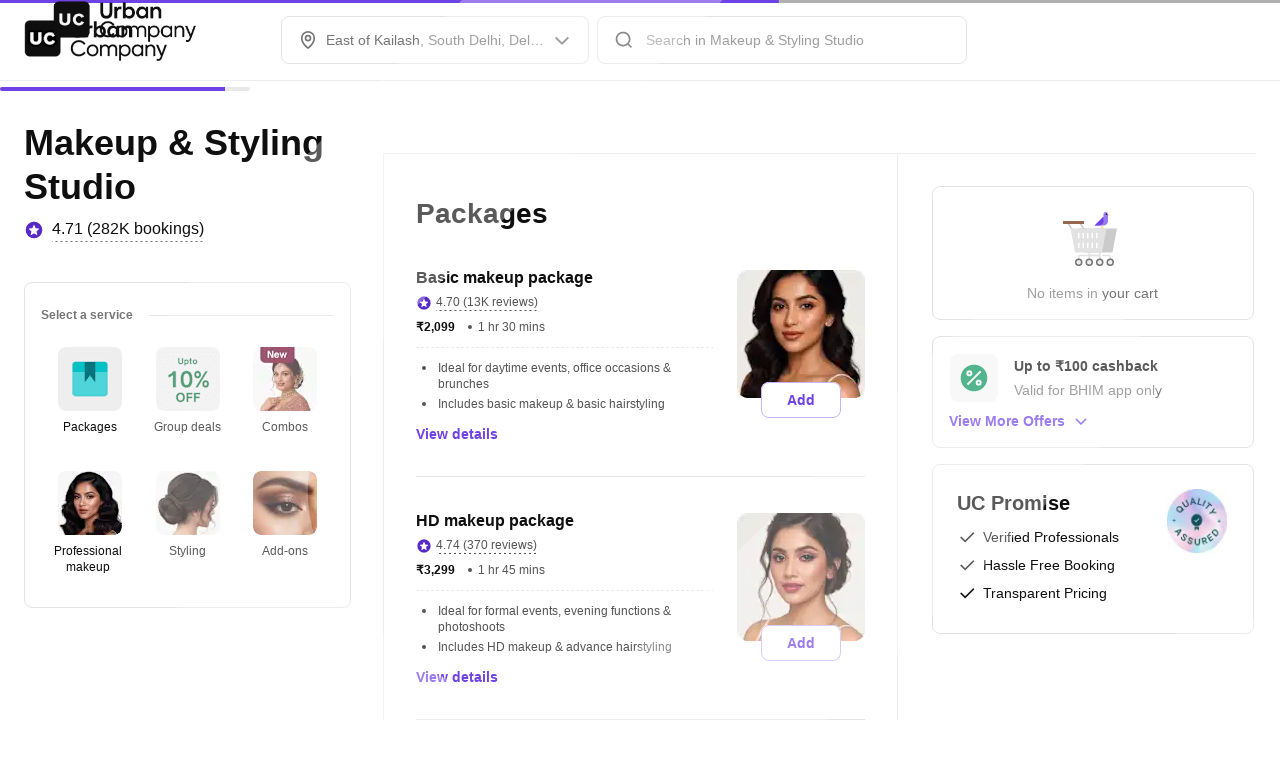

--- FILE ---
content_type: application/javascript
request_url: https://static.urbanclap.com/dist-product-web/client/manifest-90b81805605c17ffdee4.js
body_size: 19751
content:
(()=>{"use strict";var e,a,d,c,t,o,f,b={},n={};function r(e){var a=n[e];if(void 0!==a)return a.exports;var d=n[e]={id:e,loaded:!1,exports:{}};return b[e].call(d.exports,d,d.exports,r),d.loaded=!0,d.exports}r.m=b,r.amdO={},e=[],r.O=(a,d,c,t)=>{if(!d){var o=1/0;for(i=0;i<e.length;i++){for(var[d,c,t]=e[i],f=!0,b=0;b<d.length;b++)(!1&t||o>=t)&&Object.keys(r.O).every((e=>r.O[e](d[b])))?d.splice(b--,1):(f=!1,t<o&&(o=t));if(f){e.splice(i--,1);var n=c();void 0!==n&&(a=n)}}return a}t=t||0;for(var i=e.length;i>0&&e[i-1][2]>t;i--)e[i]=e[i-1];e[i]=[d,c,t]},r.n=e=>{var a=e&&e.__esModule?()=>e.default:()=>e;return r.d(a,{a}),a},d=Object.getPrototypeOf?e=>Object.getPrototypeOf(e):e=>e.__proto__,r.t=function(e,c){if(1&c&&(e=this(e)),8&c)return e;if("object"==typeof e&&e){if(4&c&&e.__esModule)return e;if(16&c&&"function"==typeof e.then)return e}var t=Object.create(null);r.r(t);var o={};a=a||[null,d({}),d([]),d(d)];for(var f=2&c&&e;"object"==typeof f&&!~a.indexOf(f);f=d(f))Object.getOwnPropertyNames(f).forEach((a=>o[a]=()=>e[a]));return o.default=()=>e,r.d(t,o),t},r.d=(e,a)=>{for(var d in a)r.o(a,d)&&!r.o(e,d)&&Object.defineProperty(e,d,{enumerable:!0,get:a[d]})},r.f={},r.e=e=>Promise.all(Object.keys(r.f).reduce(((a,d)=>(r.f[d](e,a),a)),[])),r.u=e=>(({318:"MF-ProSlotsFullBottomSheet",515:"dc-HorizontalTicker",768:"MF-PlaybookInstancePaymentSummaryPage",961:"MF-PackageDetails",1447:"MF-CancelTransaction",1514:"dc-BannerTimer",1531:"MF-AddTipBottomSheet",1694:"headerMobile",1826:"glamazonLandingChunk",1934:"dc-LinearProgressBar",1962:"paymentOptionsChunk",1981:"leadLocationCaptureChunk",2112:"MF-EstimateRejectionReasonBottomsheet",2121:"MF-StoriesL2Page",2129:"dc-HeaderStories",2171:"contentPage",2566:"MF-PlanRenewal",2847:"MF-InvoiceHandshakeV2",3270:"MF-ChatBotPageWrapper",3340:"MF-SavedCardBottomsheetV2",4055:"dc-VDLQuotationCard",4513:"MF-PlansList",4536:"dc-AdsTimer",4546:"MF-ReviewCameraScreen",5031:"dc-OTPNumber",5058:"MF-AddEditAddressForm",5062:"MF-ProductListBottomSheet",5167:"MF-HelpCenterDynamicModal",5189:"dc-MediaCarousel",5208:"dc-AddOnProductCard",5223:"MF-SmartApplianceWifiSetup",5225:"MF-PaymentSummaryBottomSheet",5459:"MF-SeeAllUPIAppsBottomsheetV2",5819:"dc-Counter",5934:"MF-ChatPermissionBottomSheet",6131:"dc-Alpha2",6379:"MF-ContentPage",6616:"MF-HelpCenterModal",7102:"homeP",7195:"MF-CancelTransactionV2",7197:"dc-UCButton",7202:"dc-CartPriceStack",7468:"semD",7499:"CustomerAppReactNativeChunk",7506:"helperConsentCaptureChunk",7693:"thirdPartyRequestJobEndOtpCaptureChunk",7731:"JSZip",8002:"MF-ProductReviewBottomSheet",8244:"MF-InAppTokenizationBottomSheet",8828:"dc-FlexTable",8880:"dc-ChatInputBox",9040:"MF-LowServiceRatingRecoveryBottomSheet",9219:"MF-QuoteDeletionBottomSheet",9462:"dc-ScrollViewComponent",9507:"dc-CardBackground",9651:"dc-FooterWithButtons",9698:"MF-GetFeedbackStatus",9799:"dc-ProSelectorCard",10168:"dc-UCText",10215:"MF-PaymentAdjustmentSheet",10346:"MF-CouponTNC",10387:"MF-InvoiceHandshake",10433:"MF-QuoteErrorBottomSheet",10461:"MF-Visualization",10633:"MF-EditablePackageBottomSheet",10803:"termsChunk",10933:"dc-AnchoredList",11225:"partnerHelpcenter",11903:"MF-Test",12738:"MF-TicketStatusStaticPage",12957:"MF-BPRScreenV2",13008:"dc-SKU",13138:"MF-PlatformPromisesBottomSheet",13230:"ProviderAppReactNativeChunk",13543:"MF-CallErrorBottomSheet",13569:"MF-ProductCancellationScreen",14123:"dc-QuotationCard",14178:"MF-ConciergeChat",14434:"MF-EmiPlansV2",14528:"MF-ProUnavailableReasonBottomSheet",14894:"MF-ManagePaymentOptions",15216:"MF-SubmitCustomerNpsScreen",15373:"MF-AutoPayNudgeBottomsheet",15413:"MF-TrackRefundsByRequest",15699:"dc-Chart",15953:"MF-HouseholdSafetyDeclerationPage",16104:"MF-FollowupDeniedBottomsheet",16214:"controlCenterActionPage",16593:"dc-CameraFooter",16871:"dc-ProSelectorStack",16874:"MF-PersistentCart",16921:"partnerAuth",16937:"MF-ConsultationReportsBottomSheet",16960:"dc-VDLImage",17493:"MF-ErrorHandler",17557:"orderFailedChunk",17757:"MF-Auth",17772:"MF-SHOW_QNA_BOTTOMSHEET",17849:"MF-EntityTypeSelectorBottomSheet",18113:"MF-DeleteAddressModal",18123:"MF-TitleSelectBottomSheet",18212:"dc-Timeline",18361:"MF-SettingsV2Page",18737:"dc-Toggle",19467:"MF-CategoryBottomSheet",19497:"reviewsChunk",19701:"MF-PlanAutoRenewalBottomSheet",19736:"MF-CustomerAdvancesBottomSheet",19870:"dc-RadioButtonStack",19912:"dc-RatingAndReviewBlock",19945:"MF-ReviewMediaBottomSheet",20011:"MF-PaymentOptions",20157:"MF-OpenAllClosedChats",20257:"MF-PlanDetailsPage",20376:"dc-MenuGrid",20400:"MF-StaticPage",20512:"MF-CountrySelector",20672:"MF-WarrantyBookingList",20835:"MF-InputFormBottomSheet",20846:"dc-QuoteItem",21167:"MF-HouseholdSafetyIdentificationPage",21264:"MF-ProductLinkedPackages",21265:"dc-ProviderProfile",21412:"MF-PaymentDelayV2",21486:"automatedSEOPageChunk",21717:"dc-Map",21874:"MF-CancellationReschedulePolicyBottomSheetForMultiCategory",22214:"qnaChunk",22459:"roLanding",22464:"authBox",22885:"giftCardD",23106:"dc-CheckBox",23233:"partnerLoginChunk",23286:"MF-WalletBottomsheetV2",23296:"MF-BPRModal",23331:"dc-GridLayout",24015:"DeleteAccount",24082:"MF-CancellationPolicyBottomSheet",24156:"MF-AddCardBottomsheetV2",24351:"MF-PageNotFound",24709:"MF-TrancheLedgerDetailsBottomSheet",24716:"MF-ApplianceNamePage",24773:"MF-ViewVisualizationPage",25119:"MF-AskPermissionBottomSheet",25120:"MF-LocationBottomSheet",25170:"forum",25476:"MF-PostBookingWarrantyPitch",25924:"MF-MultiSelectBottomSheet",25936:"MF-BPRSlotPage",25967:"MF-QuotationDetails",26141:"MF-GiftsClaimCelebrationPage",26317:"MF-ManagePaymentOptionsConfirmationBottomsheet",26352:"MF-ManageScheduledBooking",26394:"MF-SmartApplianceSetup",26601:"MF-BundleAutoRenewConsent",26725:"dc-DeprecatedTextStack",26764:"MF-GiftsCategoryGroupPage",27159:"customerinfocapture",27160:"dc-LeftRightTextsStack",27355:"giftCard",27374:"dc-Shimmer",27441:"dc-NativeLottieAnimation",27776:"MF-ChatPage",27962:"home",28134:"dc-LineLoader",28293:"dc-FooterTextLink",28521:"MF-CancellationRescheduleIntermediateBottomSheet",28768:"dc-default",28865:"mySubscriptonsChunk",29574:"CityD",29677:"MF-ApplianceAddressPage",29808:"dc-CompactCarouselCard",29906:"MF-GetChatFeedback",30204:"MF-ProSlotsFullBottomSheetADS",30262:"providerTargets",30827:"MF-GenericMF",31019:"MF-OpenEmailForm",31222:"MF-CashSurchargeBottomSheetV2",31244:"dc-ProfileWidget",31512:"dc-LocksVideoStream",31849:"webviewVideoPlayerChunk",32044:"dc-TwoStateButton",32210:"MF-PlanPaymentHistoryBottomSheet",32746:"dc-ReadMore",32773:"MF-StaticBottomSheet",32850:"MF-RoDeviceDetails",33008:"dc-Stories",33602:"dc-Badge",33672:"MF-IncomingVideoCall",34139:"MF-NoProsAvailableCheckoutBottomSheet",34268:"MF-ProductBPR",34462:"MF-HomescreenSearch",34795:"MF-ProviderProfile",35098:"MF-LocksSettingsJourney",35179:"MF-LocksVisitorAccess",35467:"dc-ShareOTPCard",35970:"lottie",36053:"dc-BulletList",36126:"MF-WalletBottomsheet",36281:"MF-CategoryNavigationScreen",36342:"MF-PlaybookInstanceDetailsPage",36458:"dc-EnumStack",36851:"alexaChunk",37145:"MF-FacialAnalysis",37385:"MF-SmartApplianceSetupInstructions",37750:"npsResolution",37809:"giftCardMobile",37899:"MF-WishlistPage",37978:"checkoutChunk",38389:"editProfileChunk",38392:"partnerJobList",38424:"referralsTnC",38490:"MF-WarrantyPage",38542:"postRequestOldChunk",38630:"MF-Homescreen",38716:"dc-SnackBar",39029:"dc-Switch",39220:"dc-ImageGrid",39321:"dc-ChatAudioRecorder",39666:"digitalId",39795:"MF-CameraFlowPage",40159:"dc-DateStack",40224:"MF-GetIssueBottomSheet",40345:"MF-PreferredProviderQuestionBottomSheet",40432:"journeyChunk",40433:"nearMeListing",40605:"MF-ReviewMedia",40708:"impactChunk",40768:"MF-FeedbackResponseStaticPage",40856:"dc-MotionComponent",40984:"MF-ScheduledBookingsList",41429:"MF-PayoutOptions",41677:"dc-NativeVideo",41879:"dc-TagWidget",42571:"proTracking",42984:"headerDesktop",43274:"MF-ApplianceProtectionCallbackBottomSheet",43286:"MF-QuoteSummaryPage",43414:"MF-RoUserManagement",43837:"dc-InputFieldWithButton",44063:"MF-PaymentDelay",44173:"MF-RecurringBookingPitch",44322:"purchaseGiftCard",44352:"addressesChunk",44734:"MF-PayLaterWithAutoPayBottomSheet",45e3:"dc-Camera",45433:"dc-FullWidthImage",45552:"dc-BadgeStackTicker",45574:"MF-CancelPlanBottomSheet",45580:"MF-DiagnosisDetails",45699:"MF-ProfilePageV2",45995:"MF-AutoCash",46111:"semChunk",46232:"MF-RescheduleNotAllowedBottomSheet",46436:"MF-DiagnosisReport",46739:"MF-FullScreenStories",46760:"MF-PayoutConfirmationBottomsheet",46949:"dc-CenteredMediaCard",46979:"dc-ChoiceSelector",47147:"dc-AddOnCardV2",47312:"dc-StatsCard",47482:"MF-BookingListV2BottomSheet",47636:"dc-ReCaptcha",47953:"MF-BPRScreen",48018:"dc-ToolTip",48107:"MF-Wildfire",48558:"MF-CancellationReschedulePolicyBottomSheet",48611:"MF-PlanCancellationOptionsBottomSheet",48838:"MF-PostRequestPaymentSummary",48843:"MF-CheckoutBundleToggleInfo",49173:"dc-StarRatingBlock",49486:"MF-SmartApplianceApModeInstructions",49534:"dc-ComparisonTable",49555:"MF-ActivePlanRequestBottomSheet",49670:"dc-MonthSelector",49911:"moment",50106:"MF-ViewDetails",50356:"MF-SavedCardDataMigrationBottomsheet",50603:"dc-PageHeader",50623:"MF-FacialBottomSheet",51081:"MF-GenuineProductsFaqs",51116:"dc-MediaUploadTile",51582:"redirectDataCaptureChunk",51649:"thirdPartyConsentCaptureChunk",51788:"dc-Stepper",51801:"paymentsChunk",51998:"MF-FiltersBottomSheet",52279:"MF-OpenOTPPage",52711:"pt1Chunk",52744:"dc-CarouselEndCard",52774:"MF-RadioBottomSheet",52810:"MF-CheckoutSlotPage",53097:"MF-PaintingStatusBottomSheet",53451:"dc-Tips",53610:"MF-CustomerRequestJourney",53969:"dc-DonutChart",54241:"initiateDraftOrder",54438:"thirdPartyProviderAddressChunk",54947:"rateCard",55382:"dc-OverlayWithCardCoachmark",55634:"MF-TerminateSessionBottomSheet",55664:"MF-RequestFeeWaiverBottomSheet",55753:"dc-VerticalStack",55841:"MF-LocksUserManagement",55945:"MF-ChangeLanguage",55999:"MF-BundlesTncBottomsheet",56159:"MF-MinimumCheckoutValueNotMet",56273:"PackageDetails",56341:"MF-CashConfirmationBottomsheet",56430:"MF-RoStaticBottomsheet",56536:"dc-SlotsGrid",56635:"dc-VideoContainer",57003:"dc-QuotationAccordian",57735:"MF-CompactPitchSubscription",58118:"dc-ErrorView",58138:"profile",58345:"dc-MessageBlock",58588:"MF-NetBankingBottomSheetV2",58602:"dc-QuickActionsBar",58655:"dc-RatingReviewSocial",58723:"dc-CarouselTabHeader",59040:"MF-ManageScheduledBookingV2",59071:"MF-BundleDetails",59123:"dc-HeaderSection",59532:"reliefFundChunk",59725:"helpcenter",59969:"controlCenterHomePage",60017:"MF-ReportDetails",60038:"dc-ContentSummaryTemplate",60281:"dc-TitleSubtitleWidget",60428:"MF-QuoteDetailsPage",60607:"MF-GetBankDetails",60614:"CityUS",60814:"MF-MultiEstimateDetails",60848:"MF-HelpCenterHomeScreen",61027:"MF-SubscriptionStandaloneCoupon",61108:"dc-ProCard",61177:"MF-ShowScheduledBookingScreenOrFrequencyScreen",61375:"MF-EditSharedUserContactDetailsBottomSheet",61719:"MF-ProofOfWorkScreen",61729:"reliefFundPayment",61926:"MF-PlanPolicyBottomSheet",61976:"MF-EditPlanBottomSheet",62543:"MF-IssueResolutionResponseDetails",62604:"MF-EndJobHandshakeRejected",62779:"dc-IconWithText",62889:"MF-ErrorHandlerV2",63303:"MF-ReportingBottomSheet",63839:"MF-OrderSummaryFailureBottomsheet",63952:"MF-SkinAnalysisReport",63987:"MF-BookingsListV2",64462:"MF-TNCBottomsheet",64646:"BoltComponents",64918:"dc-Radio",65277:"MF-ApplianceProtection",65370:"MF-PersonalizedReportPage",65625:"MF-NoProAvailablePostRequestBottomSheetADS",65758:"MF-CashSurchargeBottomSheet",65808:"MF-PayViaAnotherUPIBottomsheet",65952:"MF-PayViaAnotherUPIBottomsheetV2",66087:"MF-PayoutErrorHandler",66088:"dc-BottomNavHeader",66148:"reactNativeChunk",66444:"MF-CtaReasonsBottomSheet",66457:"dc-TimeSelector",67059:"MF-Review",67128:"dc-ProviderCalendar",67319:"MF-searchV2",67412:"dc-Timer",67627:"homeM",67924:"dc-NewJobCard",68184:"MF-IntercityBottomsheet",68428:"MF-ModifyBookingBottomSheet",68555:"dc-Table",68584:"MF-HelpCenterSlotPage",68585:"dc-UCImageText",68622:"MF-OpenPackagesBottomsheet",68776:"MF-PaymentConfirmation",68918:"city",69177:"MF-IssueResolutionFeedbackForm",69415:"MF-RoSettingsJourney",69620:"MF-AccountDeletePage",70050:"MF-MandateSetupFailure",70100:"MF-ReviewMediaLoader",70258:"dc-RatingStack",70305:"MF-SafetyCallScreen",70496:"MF-RatingReviewFilterBottomSheet",70548:"MF-LocksAlerts",70614:"dc-UcPlusHeader",70723:"MF-ConfirmLocationUpdateBottomSheet",70819:"MF-SkipBookingsSuccess",71017:"MF-CashConfirmationBottomsheetV2",71453:"MF-QuotesListPage",71749:"MF-UCTermsAndConditionsBottomSheet",71766:"dc-OverflowMenu",71961:"MF-RefundPaymentOptionsBottomSheet",72155:"MF-RequestValidationBottomsheet",72629:"MF-GetRefundStatus",72705:"MF-MenuGridModal",72792:"MF-NoCallBottomSheet",72825:"MF-InstructionBottomSheet",72981:"MF-MandateSetupSuccess",73003:"rateCardSEOPage",73401:"paymentStatus",73439:"dc-Row",73662:"dc-PageError",73718:"MF-LocksOnboardingJourney",73740:"MF-savedAddress",73829:"dc-ScrollHeader",74180:"MF-VideoCall",74335:"MF-SeeAllUPIAppsBottomsheet",74408:"MF-SmartApplianceMetricConsumption",74449:"MF-RefundDetailsBottomSheet",74476:"MF-PlanNudgeReasonsBottomSheet",74641:"MF-SkipBookingsConfirmationBottomSheet",75027:"ewTncChunk",75112:"MF-GetProductRefundBankDetails",75146:"dc-Selector",75166:"MF-VisualProofOfWorkStories",75169:"dc-FaceAnalysisCamera",75208:"MF-SubscribedPro",75959:"MF-ProofFullScreenView",76035:"MF-LocksStaticBottomsheet",76070:"dc-DateSelector",76085:"dc-SwipeButton",76161:"MF-ManagePaymentOptionsConfirmationBottomsheetV2",76390:"MF-PauseJobPhotoViewer",76525:"MF-MediaBottomSheet",76650:"homeD",76724:"dc-ImmersiveTextHeader",76836:"MF-AmountAdjustmentBottomSheet",77463:"MF-HelperInfoBottomSheet",77795:"MF-PaymentDetailsBottomSheet",77807:"npsrating",77855:"dc-CultPost",78571:"MF-SlotSelection",78580:"MF-SavedCardBottomsheet",78628:"dc-VDLText",79010:"MF-InvestorRelations",79210:"disinfectionForm",79248:"MF-PaymentFailed",79415:"dc-AddOnCard",79660:"dc-PackageSlider",79793:"MF-HelpCenterFlow",79915:"cleverTapUnsubscribeChunk",80116:"partnerHeaderDesktop",80220:"MF-Subscription",80261:"MF-pauseAndRestartLaterInputBottomsheet",80274:"dc-RangeSelectorBar",80362:"MF-GenralizedPaymentAdjustmentSheet",80567:"CityM",80791:"MF-GenerateVisualizationPage",81066:"MF-SlotsUnavailableBottomSheet",81102:"homescreenSearch",81186:"MF-ConfirmBooking",81663:"MF-InfoBottomSheet",81698:"partnerHeaderMobile",81710:"dc-ActionFooter",81995:"dc-navigation",82076:"jobSummary",82218:"MF-MccSlotNotAvailable",82242:"dc-Dropdown",82253:"semM",82491:"dc-UCTextIcon",82600:"MF-BookingList",82712:"chatChunk",83062:"MF-Login",83217:"MF-ShareAppLinkBottomsheet",83282:"myReminders",83499:"MF-PayoutsAddBank",83724:"dc-UCImage",83860:"MF-openPausePlanSelectDateBottomSheet",83950:"MF-GetRefundMode",84044:"fulfillmentSummaryChunk",84096:"myBookingsChunk",84754:"dc-QRScanner",84767:"MF-ProjectPage",84962:"MF-EmiPlans",85027:"MF-HelpcenterAllUserIssues",85102:"dc-Luminosity",85492:"MF-EditJourneyConfirmationBottomSheet",85567:"dc-InstantBlock",85751:"qaModalChunk",85756:"MF-Gifts",85876:"dc-ShutterButton",85977:"summary",86388:"MF-SubscriptionList",86549:"dc-TagStack",86598:"orion",86648:"MF-SOSScreen",86653:"MF-PaymentSummary",86756:"MF-AddCardBottomsheet",86821:"MF-NoProsAvailablePostRequestActionsBottomSheet",87124:"dc-DayItemStack",87593:"MF-EntityDetailsPage",87743:"dc-TailorView",88014:"MF-EndJobHandshakeChecklist",88493:"MF-SmartApplianceStaticBottomSheet",88547:"dc-BulletListCard",88567:"MF-CategoryUnavailableBottomSheet",88959:"ic-default",89001:"MF-ProductHelpBottomSheet",89152:"MF-HouseholdSafety",89329:"MF-Rebooking",89735:"MF-PayoutsAddUPI",89823:"MF-CurationPage",89963:"MF-LocksGuide",89988:"MF-NetBankingBottomSheet",90162:"MF-AutopayDetails",90168:"dc-ChipComponent",90172:"MF-QuoteShareConfirmationPage",90597:"fairUsageChunk",90681:"MF-OpenTranchesListBottomSheet",90969:"BookingDetailsChunk",91171:"MF-LocksDeviceDetails",91208:"dc-ListItem",91324:"MF-RequestFeeInfoBottomSheet",91352:"dc-RadialProgressBar",91365:"policies",91424:"MF-SmartApplianceOnboarding",91575:"dc-TabComponent",91659:"governmentPermission",91699:"MF-BPRTipsBottomSheet",91773:"referralsFAQ",92017:"MF-RescheduleCancelReasonBottomSheet",92024:"MF-ScheduledBookingsFAQ",92157:"MF-FrivolousBookingWarningBottomSheet",92276:"dc-CompactAddOnCard",92491:"dc-QuotationCarouselTabHeader",92550:"react-player",92694:"seoQuickLinks",92795:"MF-ReviewBottomSheet",93006:"MF-EntityDeletionBottomSheet",93088:"MF-ChatAttachmentBottomSheet",93176:"MF-BPRStaticL2Page",93249:"aboutChunk",93487:"MF-CancellationNudgeBottomSheet",93495:"MF-SmartApplianceDetails",93686:"MF-RefundTimelineBottomSheet",93841:"MF-ComplaintTrackerStaticPage",93851:"dc-CardWidget",93922:"dc-ChatListItem",94047:"MF-BookingsList",94063:"MF-MinifiedListingPage",94334:"locationInput",94709:"appStoreListing",95030:"MF-PayLaterWithAutoPayBottomSheetV2",95292:"MF-PaymentSuccess",95299:"dc-Ticker",95342:"MF-smartApplianceHomeScreen",95520:"dc-QuotationCardsCarousel",96023:"MF-ReviewCameraPermission",96155:"dc-ShortClip",96193:"MF-ImageViewerPage",96425:"MF-SearchLocations",96646:"MF-PaymentStarted",96863:"dc-PaymentCard",96930:"MF-QuoteDiscountBottomSheet",96967:"MF-RoOnboardingJourney",96978:"dc-RatingsEnum",97376:"MF-DynamicSeoPage",97419:"MF-GenuineProductsPage",98538:"MF-PaintingProofs",98827:"MF-CustomerDocuments",99008:"MF-StaticAddressErrorSheet",99120:"dc-RichMetricHeader",99302:"dc-BigMetricHeader",99812:"dc-ImmersiveHeading",99829:"MF-ManageScheduledBookingSlotPage"}[e]||e)+"-"+{318:"45666c4a745f82135813",515:"e8c199fdf8163708f088",768:"769aae2fd329f5d93f2c",961:"93540b0443e3d39e8ec4",1447:"c63a634f63c4e119994a",1514:"bdda2625d58ca0b48c92",1531:"6adc0afc931945a84259",1694:"3b5c0102763b9391d378",1826:"8029fff8a3ca35fbd7c3",1934:"e5724eace54a7b05d8a3",1962:"ceca3ca198cd0f40b2a8",1981:"5eb5666d755216f6234b",2112:"52751834a063c3872aad",2121:"40e4c93c51953f8cba21",2129:"e5986b6a0e0d8a9b3cbf",2171:"d19a5408950df5282457",2566:"cedded8eefc8da73d94a",2847:"3491431d050521950cae",3270:"3485a7c807dead1d8c9b",3340:"b6c91e27acd9dc9f0b82",4055:"44236bd2a844aa9f7a58",4513:"bb24c883679b44281b51",4536:"3f208d81531ca5e78d88",4546:"5bcb8cf7e10343cbf196",5031:"a7a7bf9468112fbdfaa3",5058:"a232bfa02aa3fed6fe2e",5062:"48530def33cbcd869a8b",5167:"bff1d3b522ce1a9f3a1b",5189:"1be5f1708c58c09010bb",5208:"22a52ff1336c543e34c8",5223:"225657605abe13c84e98",5225:"09675403d3ddab55e890",5459:"9267b3d804989676662b",5819:"9fde9d630f2c363f2acd",5934:"9d4ad1608493be993044",6131:"05eec255abe4208c400a",6379:"7eff4ce99ede7109fe73",6616:"6e8cb54044db6132ab35",7102:"238399ca01b31d9f85b3",7195:"88f6059a62d760474a59",7197:"53d6f44a350e35eacd64",7202:"4bc24a7aa26f3b2e3286",7468:"738d0f166ebd02c9d552",7499:"f4fd7cfaa7f6aaba271c",7506:"6a361c25579c6a9c40d6",7693:"c9b3436a68a60a06d5a9",7731:"6d4dd6f8bf1cf0f4adc2",8002:"a5763ffd1a84a285db50",8244:"13dd614cb5b0752257d5",8828:"27d80730d6497a84c3f9",8880:"a76cfe016cc48833bc8a",9040:"5bd2cac5968c7921de68",9219:"93e16e4aaf3528b78991",9462:"c6955f4d1622a1154656",9507:"f410af9f83437b404541",9651:"ee06793a8f38cf171a67",9698:"35b3a51f6ac3a5364410",9799:"f69cf5f0156f06f11b39",10168:"b0ca0b9a4c711eb2f158",10215:"1e7e96c3a8cfdbd55ece",10346:"c2b9ed4f5e09aa6c2917",10387:"31ea9aad50e296612443",10433:"59accd95ec34eb3b5557",10461:"b730835b3650b016091f",10633:"3fbcba2c4a1200ef7bbe",10803:"3f87fcfc82b02cba7c4a",10933:"8045adf3ee3c295cc050",11225:"4f7a9ca3409de22fb50e",11903:"40924cc0edc6f2868bf4",12738:"5d085871cd72b9f85e0d",12957:"278826bbeb13dd93c4ec",13008:"e9493cea183ce071188a",13138:"496a131a6af9995f8ea6",13230:"3aba9075c1591418ed96",13543:"f64960b5235fc05fbd6c",13569:"da06fd7bea9b425a45c4",14123:"839c73145c6376ad5841",14178:"d703056b37132c986dd5",14434:"868416de3d7581339944",14528:"831908364aea645ca56b",14894:"ffafb3777f19606ebeaf",15216:"b766ef98915a547f78ad",15373:"2acaab4fa498f2f5a59d",15413:"7186965e627b13c89eb1",15699:"d500023526306cfc0dcd",15953:"245a4abe97d44e6267ea",16104:"2afffdc09854f37e9ad3",16214:"fcb478cc1a2ac773eae6",16593:"a26ccdfa893ea240a8bf",16871:"55fa0d0210e19681d47d",16874:"6b5465f9bdd608c634eb",16921:"bfebe943ee1956fde584",16937:"930017eb6c9e720e915f",16960:"3b4cc2c76a758c25e92e",17493:"175ea989822fb20ca84f",17557:"4ab2bde87881928c5c1e",17757:"dcc5cfc647e55b54debc",17772:"e6532b6901fc351dee32",17849:"1dcd20bffacb3bb09168",18113:"4efd3f9cf1f7f62886f2",18123:"0258f101977e98cdc5e4",18212:"5529a1ceae4d86e2ec17",18361:"46b5b03d73172fd3a93d",18737:"bcccc2ffb46d02100f2a",19467:"447efb2d5a9616d0acd4",19497:"6fec57b6bbe073a4619b",19701:"96569d9b9666bb7536a6",19736:"68cd56cc94983ccdb223",19870:"eef7fe3a1b88f94729d4",19912:"e74fb9d633543e1461b5",19945:"2f1b965ab5a4276366ff",20011:"277a7365203671cc6065",20157:"cfa2058bb5f63e2f0617",20257:"62cb2f784f87aef5d515",20376:"277fc22cd6c1fce19cd9",20400:"9e87e312f990129cab0b",20512:"eabd4579c3ffc2d253b5",20672:"7145bbffee7716946c16",20835:"435bc05cfe8f5a1d89e8",20846:"1f0d7fa84a5606ee73c4",21167:"eb6c8f58e3d40f156125",21264:"e298d7f073ade2e72d0c",21265:"b3677d6fb9649de8423c",21412:"44674e28637bee9aa0d8",21486:"750ff906e5724595bf45",21607:"4d57baf173ebc3e86fb7",21717:"9b172b62fd6f0dd28055",21874:"a8a9cc7bb0ec411fa497",22214:"7c81b8edc4e70c8bc468",22459:"4e9253fbd60049541848",22464:"bebc21c23c8f41f1215b",22885:"f5020b707128ea7415e4",23106:"5d94033cb3bc3c2ee2fb",23233:"8b4fbb84543c22fe16d8",23286:"1ec332d3cfb686a84d69",23296:"385c76a82a0008f31241",23331:"f24ce25957ca57a220ae",24015:"d06189f303a2c83baaa4",24082:"d9481b47d80cbeab986b",24156:"9f2816fd0e7c1872ef7f",24351:"45825c03242ba0ccda45",24709:"3d67b1ec8efc43c8644b",24716:"7200665b7b9350648d9f",24773:"22674b858c2857ea3b87",25119:"ffbbce22649738c74145",25120:"9ad4fc2b42e01733836e",25170:"ba626ba9e536aab8d464",25476:"a2d821d95042b6f5a408",25924:"331b2e0ccd719f985d46",25936:"dc1b7f5a42463ac602bb",25967:"147ed56b4b776fe8dfa5",26141:"64e8e8db133f0a7898a5",26317:"723b259bfe19a1854085",26352:"1df856a42e81b5683618",26394:"b7b067d04e5666048169",26601:"749e348904c383f53bc0",26725:"b12a893fd0ee3d2bb3d2",26764:"0517b8a06cd3f216c9c6",27159:"4e3f4ee3c596702332d8",27160:"7df7041234d43104dc90",27179:"dcd46b0e615caa3f61c5",27355:"1a4c8114b01d0c88ad40",27374:"1d3b179ad87b4486837f",27441:"5542428bad37b00f1030",27776:"cf8a7dc94036cb8d2408",27962:"ac1c9f1fb07b0a5919d3",28134:"dce03356cad66515cba1",28293:"6a4704757cf4a234a38a",28521:"c29222587811b3abd4ef",28683:"9bbd474ef20e1905e6d2",28768:"efb6366069b01f542ebd",28865:"419b80eb8c6f369a775e",29574:"a77a5b0d668d6df822a0",29677:"dc3d0068eb9c0d3acb9f",29808:"bc6f46d6c6675f8420ff",29906:"5298efba801f3aacd66c",30204:"9fc16582a27a29643db8",30262:"cd5a0c95e3328b81bf4d",30827:"3bdfbff7a969586085e8",31019:"c16f0cbdc4bb007d3f0d",31222:"426724a649378c710284",31244:"45f9f0e9492fccdb3ac5",31512:"e11ec8edfb178d508a51",31849:"4fb0f69636271c445d19",32044:"7bb614de96bbab22eae1",32210:"71b48ff5e5c960c4ec25",32746:"7881b822b5d65c381a30",32773:"a14295d6e107d65fd619",32850:"3bbf4457c1d2445d7600",33008:"f6dff91dd83625fa07d1",33602:"2d892638bd76e6934217",33672:"0b67829797a6efadde79",34139:"705397e362d5935a0f82",34268:"9962c37ce2245dfc9ece",34462:"9d86711026efe8111976",34795:"99cf904a8b001bfae7e1",35098:"68450b56a2c2b9fc7b48",35179:"ff57f2115dfbb3ecd37f",35467:"96a1c913952bd344b601",35581:"fb379aad08db6fef684f",35587:"5140d534008181d5ed16",35970:"ca9314e5aa77bac2271d",36053:"cb8170d09acf617213ce",36126:"c0701aeb84f625b47af8",36281:"3a360d0163523d63f112",36342:"b378c39b5eba0b997a6b",36458:"4853f5f14521a1eaae53",36851:"b15556e54419ba90bbd1",37145:"3d4b16fe3af07c356ed1",37385:"897b3b4790a078c3e5b3",37750:"f6a50c065ab8e89a37d4",37809:"d7a9930b10b58e3b3fa1",37899:"ae4397d308bc82809f06",37978:"f5361ce6e39b36aa50f9",38389:"1facc3f73afdb64b646a",38392:"76344c5d838d52706ad6",38424:"2bb6eb4bf7e0cd3f0687",38490:"a1fb63a84d45248c3bb4",38542:"000ea954fb81d33a9a3d",38630:"681adfa284d74e08514f",38716:"980f69ddb3108b87ff2e",39029:"d783466bf5f3bd60810f",39220:"d607f4a0b86dce5cb240",39321:"5fefea7d8a032cdaa298",39666:"400c5df4718efab2de69",39795:"ff6ccdb7499e3bc4ffae",40159:"e1a97336fc4b36b3a4b9",40224:"c5a8eafbbc1c2f665d38",40345:"e0878b08a0d9c88a1a16",40432:"4d9745662d518f78740f",40433:"51ca8fd97c21ce66852b",40605:"1108ea654cde4775338e",40708:"0981be61acb89a573fa1",40768:"cab7b6a4920eaea742f8",40856:"a46fa3039aec5d994486",40984:"282989da0f20a64298cb",41429:"fc28f2eb9f2050f999af",41677:"a6a999100be164319342",41879:"7d41e8a910a86cd28879",42571:"e82befa305c86db4bae7",42984:"acfc2134a03730381ca4",43274:"829713b80947423e9fc1",43286:"1a119b1e1282495bcf3b",43414:"567ab8db377a0792ddc2",43837:"517ef598689a84fdf521",44063:"dcad2852bb0281e55e52",44173:"755d970650d97e9f2bfa",44281:"2876b6c0fcb185cb2bb1",44322:"36cce0e79d840d974c10",44352:"bb6c44530e07b301d210",44734:"5fab5e8f5c282b5e09e9",45e3:"8b9e123baa6e46cd5b9f",45433:"548dfbf5d86946cb4b7c",45552:"6b13357b84ce5e51ad27",45574:"20de544b166df1253e75",45580:"4d052ed4fc98f528fe42",45699:"bc4cda5df5b9d188cb12",45995:"bc29a94bb00f25582b6c",46111:"9acdb0891f2882422f29",46232:"259d52e77ec413ecbdaf",46436:"235bbf549e9a9a5f7d18",46739:"d169d5026424fd3ba997",46760:"92faa570d4f8ddbd89fa",46949:"ec0ed2d6380c8821997e",46979:"a9dcf08d434ee8770b74",47147:"3e612172080017a22d78",47312:"662884b4c7ce9ee55bee",47482:"3ddcedffed86733e193e",47636:"b182d3d2e8a8eb37c317",47953:"79227a44bef947db5a9e",48018:"7267e4f1fbb9b705480c",48107:"2fed3832e32bfd422710",48558:"49f3de9ea1042db22120",48611:"b8f5b93625d6bed6ca82",48838:"9d94129fc8661a733320",48843:"8bf21998c51e407b3800",49173:"6fcbbf3935ff275a56c9",49486:"22b7924f1d9747c08f9b",49534:"0257808438fe97c8ca37",49555:"eeaf57e5f186ca3d8d45",49670:"5efbe8475daee9163999",49911:"82460fe908ab5339d31f",50106:"427d013e487d1e7c78ff",50356:"8a1ffd6d352534ba43bb",50603:"eea5dc92d614397bef97",50623:"1fdd3bb64166369e0c71",51081:"cee5d25578067c2d146a",51116:"e7459ac233e270bb40f6",51582:"db0e8dc958c4fbf82646",51649:"154bd9194366f1da11b3",51788:"1625cb66926b6e7dfeee",51801:"f5157caabdb4adcc47b4",51998:"ee19cf4149f1edba7058",52279:"f8c04283d37d087996ab",52711:"e9f7d610fa7c8d319859",52744:"1c6e4c99a5c2366c1fcb",52774:"ab70b86b5727f22f78ea",52810:"04c09c2cc91c9b8c039a",53097:"49940fee38ee31e8a875",53451:"7e04254f4566679c3209",53610:"852cc6fa7139d79d297c",53969:"1ae40e562eb76612c586",54127:"b9414599f76ac1c30892",54241:"2cb59327b5c8dd7e5298",54438:"b743284b70220100645e",54947:"0517c4543eec6f6bad9a",55382:"218adddffb72e6142169",55634:"931fbf14649674bd9214",55664:"316049f607e0cdc3a4f1",55753:"8d2d0bf7c70f00bed7f5",55841:"a16abd7dcedfe186e91a",55945:"f93c5e695bae8fb6d154",55999:"7cb1755d76c2d03b3ef3",56159:"4a7f9b7e4597dfaf02ab",56273:"161b0d90f742960ec20e",56341:"9780211aab5e20323019",56430:"1e2abb27ad764f324917",56536:"bd084510d146465e79ba",56635:"7ebf8daa3a26c32f7054",57003:"e97f26cd7ab1db3b983d",57735:"ba24e8e51761262cb312",58118:"5d953696dc56a7ce6392",58138:"0115aed230b28ca18f03",58345:"eb1a65dd5874f2e87c25",58588:"3ef9573f46043fda8be7",58602:"fcf78dcab28c69d36af0",58655:"c96d83e70df35140febf",58723:"585735353545bcc8fd78",59040:"a483295abc57bf4bcc23",59071:"f85f991e0c0686acf175",59123:"f5441e8c6f0d31e2bf29",59532:"449927100fee966d3387",59725:"75f937921e471902e786",59969:"14a4895cca51afce15e6",60017:"2cadfac09dcb7b087ac7",60038:"6d9bb91ec1ee39a66d5c",60281:"50cb2d6cdbe050edc397",60428:"a9b0797548158ef52adf",60607:"b905465c8a69cb3eb1b7",60614:"b5804c10cf00f616adf5",60814:"5759d1fe535558bd7b6c",60848:"de83289440643d7a1cac",61027:"bc26ad36adea637a7976",61108:"c0fdcfb57723d6965dc6",61177:"0667245eb98fbd3e2130",61375:"a9146a0f36b6e22eb7b6",61719:"d699abf1bb8d48e4d4ba",61729:"c70d43b954f9b488ca0e",61926:"d73052c961e1a6bff7db",61976:"00e85187734d41f20648",62543:"592d4a28934204878860",62604:"52f1cad273ef71a3e172",62779:"a37d5c77b5a16e8044b7",62889:"0af3303b5dad39d3a6a1",63303:"5f14d093397b62e0ca8a",63839:"9fde3c7346885de6ca1a",63952:"e530535e2557a11b14c4",63987:"f9d5f488e7ee8668718e",64462:"a808b40f4ac2c0f30c28",64646:"98b9e47a53afc1b2b299",64918:"f7cbdf594fc32e1d27f5",65277:"ba12a241f2ce902a120c",65370:"eb5f5bc35fc9ad2ec0f7",65625:"048009a6c2c1b02d9506",65758:"930af8a8b835d1c22d27",65808:"5854ce803ca36414996b",65952:"0e160fa6ac78624c1822",66087:"e33820ced5e6100dd117",66088:"3482ffaa31c9df296730",66148:"3519d6e61d00213fe02c",66444:"246ea0e9780e22aafadc",66457:"635687f84b2a4fb59afb",67059:"794254e9f77a08e4079a",67128:"05b17ef7474d251e8f0a",67319:"f0c1397bfb71ad01e39b",67412:"92dffb7eabf307a26330",67627:"08c5905ad1aef3afa674",67924:"22732d1a9a21acd36e6a",68184:"61f66ef2cab09a17a745",68428:"1aab9f46b874f0e6ebc4",68555:"e709a94f945b2c42f5a7",68584:"41a7a59eedbf52d2cc3a",68585:"a991e62f9f136e0f6592",68622:"2c41646edf7d81494447",68776:"d79ced9986bc1a10c4b9",68918:"353ea6de67858a94c5aa",69177:"1803a6e8940f8fa3b802",69415:"5087c9b580c50151e67b",69620:"19ff8bbfd40a71520e77",69878:"bdac24c9bfce01a5a62d",70050:"b8f847b145dbb6135f08",70100:"c2e62f5f82b408f233d1",70258:"fc22aa404038b1bafd49",70305:"17dafb3b5a88c8de9a0e",70496:"d40928b0833d8d82c1d6",70548:"23b4df15d1d0d59aa116",70614:"294adb97ca059da6a458",70723:"95ea373fd6043f83841b",70819:"8f8a0b7e6ba2f15c66cd",71017:"238d0b790ecb78bbcf24",71453:"70dfadf94e42c293d1ee",71749:"79432e7bde6897f6c882",71766:"473eb554285794c3861a",71961:"7a43e9c1437130406efa",72155:"995f880fca4030eb40b6",72629:"e2a9fdc15c65ccfeff08",72705:"a101eea5e2336dd374d7",72792:"5485e32a52851d57c192",72825:"cd81509821ef8f64accf",72981:"9f727aa9904d09f6ae18",73003:"60cc82b9fc78d73edc4c",73401:"451c932c3273842e655b",73439:"ee49c187c40332064ae9",73662:"816d628c54c04d98df24",73718:"15f90ab9b7851a0eb7f6",73740:"a8deebc04ed5dd530ef7",73829:"cdc1cf102f080647aa17",74180:"dc78d5eb5331b38ac309",74335:"1a3676be8769cef31d66",74408:"963c893e0bf56b7c7771",74449:"ac0b46c751b03719ec92",74476:"abf07207471df158bff0",74641:"78deb290808e0311d451",75027:"f58340b88a2478c77e23",75112:"c1cef168e708426c50ee",75146:"c77a52e502d10d6757fe",75166:"2bd043d05204028ef3ce",75169:"c763d4b446865b844553",75208:"261ba77abf36b6767393",75959:"f30858c704f577174742",76035:"45d765fb692985349404",76070:"e76e722d52865cff929e",76085:"74abda8aeecdf6417430",76161:"e6f1f3d5705f86607708",76390:"f401af89686039f65fc3",76525:"4b265f6d377c9f76979b",76650:"e55b0f1f13515ff4a9d1",76724:"dd6482750385b8cab604",76836:"a1b2c65e2ce5f1163613",77463:"1057f92362c152366368",77795:"5aceb6194d0752fba46e",77807:"d035da83113117ddf863",77855:"f9c2608bfc50f21c7ce9",78571:"f31ccce8c802c83bdf47",78580:"650c45db768250407dff",78628:"9534742bc9f860f17b79",79010:"634dcbb6c930cea93d32",79210:"d776fe95d64609896b05",79248:"7771d1940291a1e251d9",79415:"ee38f9883270929467d9",79660:"f1ee37e0fbbba75ef939",79793:"5041acad4b85287649b3",79915:"65b0c820279d6bfd07aa",80116:"c719e6bab30737591ae6",80220:"4351f051a99f47b50d76",80261:"20c519857f7eeb7ae5b9",80274:"4e801dd07c85e61e3719",80362:"66bccc4243bed74e6470",80567:"5f8e0b38913d43e85eeb",80791:"ccefbcea221271877538",81066:"38c94017ae59c083feba",81102:"12e6407922081d9993e4",81186:"6b55d7feadc1d58a6777",81663:"438b7ad7449d00380233",81698:"e0aeb72dd48d44074f1a",81710:"76c8500f8959463b4071",81995:"6be6f8a039d82869cf08",82076:"92370e9ca1c7e9d92cf7",82218:"a99c0233b25532dadceb",82242:"4ab7ff10a16bd12cabfb",82253:"eb47f714f43eecff0bf8",82491:"456e95f3f6fe5ab042aa",82600:"ee64fe0ee9584ab55424",82712:"99721bff8bacafa2229f",83062:"1fbb6f6821a42948317f",83110:"45a6a6a0b19c036f27e6",83217:"068de5a80ab23c4e0df6",83282:"7a75aeed1253f51ddc90",83499:"3267922a828060d191b5",83724:"737a1e14d6b46a22847c",83860:"18b18f3e8095dbac3e1a",83950:"d237bb1712f6d7646d9b",84044:"fbdcd3fd089af070b07b",84096:"f8f4fe6ace28e656a551",84754:"227b93cac8b2cf6d5079",84767:"250b19df77f4f8cf8197",84962:"0bd7aea24c9ecc69a364",85027:"6fca9e76f84d8825a09c",85102:"8b5fb93940691629d757",85492:"11c24f2432850d87f1de",85567:"5afa1c9d5015bbfa0639",85751:"e44523808ee4937ba358",85756:"060205ad3ec3734dd217",85876:"d2273d7cfdaebd0bae55",85977:"127ffb275fb1d5852caa",86388:"40661fb8e3eb3c486384",86549:"063f763c1b79335c5750",86598:"66c0c41b8fd4873c8a91",86648:"1e585ef925680bd49d92",86653:"d068b194fedeeea3de5a",86756:"09583961bbedd2041a9d",86821:"513b5e902cac405cbab3",86927:"cad7bba56faeb7bdb214",87124:"ef842b7fcc8d712cd895",87593:"b809c19d0201901fbd36",87743:"e2e26ca153565fbf9b4c",88014:"71f669109aa8ed8ac2e3",88493:"b261e1639f8d2a1a952b",88547:"25f7180ada9896d9694e",88567:"6552104d0234e07cfe45",88959:"b0c1512c123f1a4860f6",89001:"1224f1931637d20758c7",89152:"e07d7ef97306fdc3592f",89329:"55667152f3c305c5559a",89735:"e67b6da0cf4cb3b65217",89823:"bfe6ed07f4aad1338c71",89917:"73366c091e3d733bbc75",89963:"c5ce1fa44fbd22123126",89988:"19d755637c050ca3fe8c",90162:"7cd4ac57fd43c6cfb3bb",90168:"193d4d63e8be2acaed58",90172:"198d4045c57d49e06d52",90597:"7da3e7ec7fdfa7e48e70",90681:"7d3db7676da0a5a47579",90969:"e32d282cff5cce8f3f5c",91171:"7a52df78e85f9fe930cb",91208:"5a0fc8b6ac5e8b2f71b2",91324:"f14024c90c66968917b0",91352:"317682d6165cc095c245",91365:"215b4340344d5062f291",91424:"59ef2824e1298ad2c1d2",91575:"7278f28a5988615de306",91659:"38403c89438726e4a3b5",91699:"ad4031e6289ac52e568e",91773:"bce5c2d90bf6ca3965da",92017:"384922a288ae62954e0a",92024:"68097521973dca5dfdf8",92157:"f4923a260449052a1714",92276:"12628eea10eda4221105",92491:"339f00276fae9212679a",92550:"ae67fa895909e00c24e6",92694:"8e7d67a1362d37f7117c",92774:"8028cf13794fef1d4f88",92795:"0e238879b1a4b6873177",93006:"47bf8d9522ce828f9bc1",93088:"5d5eaaf0c642e92948cb",93176:"ad50d5090667011cd1d6",93249:"a440d4dddd5d869e1fc8",93487:"4c764b8d051129fc4b93",93495:"3261b099ebb383dc4370",93686:"d9cf47c9e7e06fe91393",93841:"a0b48ec7279f34d45261",93851:"c4a25db75cc25e46d3b6",93922:"24817133307af77fe9df",94047:"f18539268bda9b7113d8",94063:"7cc5f918d1b97ea42f9b",94334:"328da7f96cfb84f244a6",94709:"0ad05cf1c436a6f2183f",95030:"feeab8e135cbfcf7b8d3",95292:"6a25c4709aeabba8daeb",95299:"b2abe450cf2f5fd804fd",95342:"309508d1422beffe34d2",95520:"354753ae6ab516bf7eef",96023:"41ee49802b4e901f385a",96155:"e0abba197b1575b35c86",96193:"324cfa2e22ad321b1650",96425:"bceec9ab4636f21e05f6",96646:"60a1884f9ec0ecea3e6b",96863:"aef435cb46741f626a13",96930:"bb29864d931d81b4a76e",96967:"904fd8861a5e7b587f0d",96978:"63d33f62430d213490be",97206:"8961a0744b101f7dd089",97376:"ad74234ce459c5cc6b04",97419:"6d7ab9ce87c3cca35921",98538:"383f86dd2798630d8d4b",98827:"777f1404756a73a967a6",99008:"bff2ac8f48a2f35e632f",99120:"6ec25fb2bca1312e5238",99302:"51b14e8bb40a5748545e",99812:"8607fc9046e509b7931a",99829:"55f3a5a6b4f681304652"}[e]+".js"),r.miniCssF=e=>({1694:"headerMobile",1826:"glamazonLandingChunk",1962:"paymentOptionsChunk",1981:"leadLocationCaptureChunk",2171:"contentPage",7102:"homeP",7197:"dc-UCButton",7468:"semD",7499:"CustomerAppReactNativeChunk",7506:"helperConsentCaptureChunk",7693:"thirdPartyRequestJobEndOtpCaptureChunk",9651:"dc-FooterWithButtons",10803:"termsChunk",11225:"partnerHelpcenter",14123:"dc-QuotationCard",16214:"controlCenterActionPage",16921:"partnerAuth",17557:"orderFailedChunk",18737:"dc-Toggle",19497:"reviewsChunk",21486:"automatedSEOPageChunk",22214:"qnaChunk",22459:"roLanding",22464:"authBox",22885:"giftCardD",23233:"partnerLoginChunk",24015:"DeleteAccount",25170:"forum",27159:"customerinfocapture",27355:"giftCard",28293:"dc-FooterTextLink",28865:"mySubscriptonsChunk",29574:"CityD",30262:"providerTargets",31244:"dc-ProfileWidget",31849:"webviewVideoPlayerChunk",36851:"alexaChunk",37750:"npsResolution",37809:"giftCardMobile",37978:"checkoutChunk",38389:"editProfileChunk",38392:"partnerJobList",38424:"referralsTnC",38542:"postRequestOldChunk",39666:"digitalId",40708:"impactChunk",42571:"proTracking",42984:"headerDesktop",44322:"purchaseGiftCard",44352:"addressesChunk",50603:"dc-PageHeader",51649:"thirdPartyConsentCaptureChunk",51801:"paymentsChunk",52711:"pt1Chunk",54438:"thirdPartyProviderAddressChunk",54947:"rateCard",58118:"dc-ErrorView",59532:"reliefFundChunk",59725:"helpcenter",59969:"controlCenterHomePage",60614:"CityUS",61729:"reliefFundPayment",64646:"BoltComponents",66148:"reactNativeChunk",67627:"homeM",68585:"dc-UCImageText",68918:"city",73003:"rateCardSEOPage",73401:"paymentStatus",75027:"ewTncChunk",76650:"homeD",77807:"npsrating",79210:"disinfectionForm",79915:"cleverTapUnsubscribeChunk",80116:"partnerHeaderDesktop",80567:"CityM",81698:"partnerHeaderMobile",81710:"dc-ActionFooter",82076:"jobSummary",82253:"semM",82491:"dc-UCTextIcon",83282:"myReminders",84044:"fulfillmentSummaryChunk",84096:"myBookingsChunk",85751:"qaModalChunk",85977:"summary",90597:"fairUsageChunk",90969:"BookingDetailsChunk",91365:"policies",91659:"governmentPermission",91773:"referralsFAQ",92694:"seoQuickLinks",93249:"aboutChunk",93851:"dc-CardWidget",94709:"appStoreListing"}[e]+"-"+{1694:"a193863ce41682fb22f8",1826:"9bd4359d285de8fde29d",1962:"cb233c243056492f5b58",1981:"1c2ce218e631185f0c4f",2171:"cb233c243056492f5b58",7102:"d5258cfd3f459267995d",7197:"f3d791937120523d8d14",7468:"5f09c02a09315995b908",7499:"7a8a770441251eebd518",7506:"dc191bd07e1a0c247479",7693:"da1a4fc3d7681ee8c2a1",9651:"f3d791937120523d8d14",10803:"8bae4bc331e9addf3194",11225:"93ce273eabd99161d989",14123:"f3d791937120523d8d14",16214:"fc9a2ebfd817122088d3",16921:"8e1e78a64ae042e8f762",17557:"c8a0d2bf74e24cff6843",18737:"f3d791937120523d8d14",19497:"d6e62e7d52ee317ed858",21486:"37ed3b25e2e631029466",22214:"eed957545e5fbd7a5f14",22459:"1a0d9565801676a0489c",22464:"4adb73a8c2cb07918383",22885:"0ea4549f3da15105ff94",23233:"dc757ccb611b79f673d9",24015:"cb233c243056492f5b58",25170:"cb233c243056492f5b58",27159:"93eb57217540a5d15413",27355:"8ae8c91a88d99f5f299b",28293:"f3d791937120523d8d14",28865:"8f461b720f7ab1bfe89f",29574:"cd03b1a0e5cc7372815b",30262:"678db3ec6ae094be31a7",31244:"f3d791937120523d8d14",31849:"60ce2b2e7e22bca59233",36851:"c24f384761778d42f2cb",37750:"0ecce6d0f03d802acc5d",37809:"dd7cdf8b282a224386b4",37978:"24c4737c3fbfe6c040e7",38389:"97bc881cdb9d57d01c5a",38392:"8e1e78a64ae042e8f762",38424:"2c4c82ec64f3fa75daa0",38542:"22c75b2edab207aaafa2",39666:"293bbbee3dc6cea872d5",40708:"e4bcece30be93d6dfd53",42571:"7322a765908570ed6d47",42984:"4892e48d879d23120449",44322:"2c08179d1b409e14b748",44352:"4fc462970b4a167030e2",50603:"f3d791937120523d8d14",51649:"f360f7785cc44c0e2a80",51801:"77b32ca57c75a4e32f05",52711:"507fcfcb7b80c9afc821",54438:"abad74a629012382cffe",54947:"15993433788b3d1e92ea",58118:"f3d791937120523d8d14",59532:"95d28968c95894b53e90",59725:"93ce273eabd99161d989",59969:"def1f75cb50d09cd1e5b",60614:"f0b3bb8cb411f6b8e4da",61729:"1ed0380505eae769a0fe",64646:"cbd068358bb275669e24",66148:"cb233c243056492f5b58",67627:"62ab2ed940992079f484",68585:"f3d791937120523d8d14",68918:"35d4404f98140b027d75",73003:"a584b31e3551a08c19d7",73401:"beb283be6eb72f097379",75027:"1cbda96b9b81e15d7309",76650:"9ccfe9adf5b9c70fe448",77807:"30d8d3171a90d4fe7547",79210:"3f2e1fcacbdf4970a280",79915:"ce2551e089e9cde165c4",80116:"80288f9cceb32d1b54c5",80567:"df0f88a9730da299ccf5",81698:"b7411e04a8cafdd436a3",81710:"f3d791937120523d8d14",82076:"8a63465ffab25e37caa6",82253:"e24d8be895b96cdb1571",82491:"f3d791937120523d8d14",83282:"481a1ff0ee59f6c69f71",84044:"6d2db337e7bf0625b80e",84096:"cb233c243056492f5b58",85751:"ff2672808157ccf769d9",85977:"5f6481df31a7e28b6558",90597:"6c26d426d6d03d3d0b46",90969:"0245f432e42d8357fdf5",91365:"9092f3511a4ce99b99c1",91659:"60f666707d91c7a6fa8d",91773:"2335825fd7a40e481cc6",92694:"30f2d9b0ea84e895e647",93249:"840bd2dafcac1a6dea8d",93851:"f3d791937120523d8d14",94709:"a3f0e6b0a6317d068544"}[e]+".css"),r.g=function(){if("object"==typeof globalThis)return globalThis;try{return this||new Function("return this")()}catch(e){if("object"==typeof window)return window}}(),r.hmd=e=>((e=Object.create(e)).children||(e.children=[]),Object.defineProperty(e,"exports",{enumerable:!0,set:()=>{throw new Error("ES Modules may not assign module.exports or exports.*, Use ESM export syntax, instead: "+e.id)}}),e),r.o=(e,a)=>Object.prototype.hasOwnProperty.call(e,a),c={},t="product-web:",r.l=(e,a,d,o)=>{if(c[e])c[e].push(a);else{var f,b;if(void 0!==d)for(var n=document.getElementsByTagName("script"),i=0;i<n.length;i++){var s=n[i];if(s.getAttribute("src")==e||s.getAttribute("data-webpack")==t+d){f=s;break}}f||(b=!0,(f=document.createElement("script")).charset="utf-8",f.timeout=120,r.nc&&f.setAttribute("nonce",r.nc),f.setAttribute("data-webpack",t+d),f.src=e),c[e]=[a];var l=(a,d)=>{f.onerror=f.onload=null,clearTimeout(u);var t=c[e];if(delete c[e],f.parentNode&&f.parentNode.removeChild(f),t&&t.forEach((e=>e(d))),a)return a(d)},u=setTimeout(l.bind(null,void 0,{type:"timeout",target:f}),12e4);f.onerror=l.bind(null,f.onerror),f.onload=l.bind(null,f.onload),b&&document.head.appendChild(f)}},r.r=e=>{"undefined"!=typeof Symbol&&Symbol.toStringTag&&Object.defineProperty(e,Symbol.toStringTag,{value:"Module"}),Object.defineProperty(e,"__esModule",{value:!0})},r.nmd=e=>(e.paths=[],e.children||(e.children=[]),e),r.p="https://static.urbanclap.com/dist-product-web/client/",o=e=>new Promise(((a,d)=>{var c=r.miniCssF(e),t=r.p+c;if(((e,a)=>{for(var d=document.getElementsByTagName("link"),c=0;c<d.length;c++){var t=(f=d[c]).getAttribute("data-href")||f.getAttribute("href");if("stylesheet"===f.rel&&(t===e||t===a))return f}var o=document.getElementsByTagName("style");for(c=0;c<o.length;c++){var f;if((t=(f=o[c]).getAttribute("data-href"))===e||t===a)return f}})(c,t))return a();((e,a,d,c)=>{var t=document.createElement("link");t.rel="stylesheet",t.type="text/css",t.onerror=t.onload=o=>{if(t.onerror=t.onload=null,"load"===o.type)d();else{var f=o&&("load"===o.type?"missing":o.type),b=o&&o.target&&o.target.href||a,n=new Error("Loading CSS chunk "+e+" failed.\n("+b+")");n.code="CSS_CHUNK_LOAD_FAILED",n.type=f,n.request=b,t.parentNode.removeChild(t),c(n)}},t.href=a,document.head.appendChild(t)})(e,t,a,d)})),f={14556:0},r.f.miniCss=(e,a)=>{f[e]?a.push(f[e]):0!==f[e]&&{1694:1,1826:1,1962:1,1981:1,2171:1,7102:1,7197:1,7468:1,7499:1,7506:1,7693:1,9651:1,10803:1,11225:1,14123:1,16214:1,16921:1,17557:1,18737:1,19497:1,21486:1,22214:1,22459:1,22464:1,22885:1,23233:1,24015:1,25170:1,27159:1,27355:1,28293:1,28865:1,29574:1,30262:1,31244:1,31849:1,36851:1,37750:1,37809:1,37978:1,38389:1,38392:1,38424:1,38542:1,39666:1,40708:1,42571:1,42984:1,44322:1,44352:1,50603:1,51649:1,51801:1,52711:1,54438:1,54947:1,58118:1,59532:1,59725:1,59969:1,60614:1,61729:1,64646:1,66148:1,67627:1,68585:1,68918:1,73003:1,73401:1,75027:1,76650:1,77807:1,79210:1,79915:1,80116:1,80567:1,81698:1,81710:1,82076:1,82253:1,82491:1,83282:1,84044:1,84096:1,85751:1,85977:1,90597:1,90969:1,91365:1,91659:1,91773:1,92694:1,93249:1,93851:1,94709:1}[e]&&a.push(f[e]=o(e).then((()=>{f[e]=0}),(a=>{throw delete f[e],a})))},(()=>{var e={14556:0};r.f.j=(a,d)=>{var c=r.o(e,a)?e[a]:void 0;if(0!==c)if(c)d.push(c[2]);else if(14556!=a){var t=new Promise(((d,t)=>c=e[a]=[d,t]));d.push(c[2]=t);var o=r.p+r.u(a),f=new Error;r.l(o,(d=>{if(r.o(e,a)&&(0!==(c=e[a])&&(e[a]=void 0),c)){var t=d&&("load"===d.type?"missing":d.type),o=d&&d.target&&d.target.src;f.message="Loading chunk "+a+" failed.\n("+t+": "+o+")",f.name="ChunkLoadError",f.type=t,f.request=o,c[1](f)}}),"chunk-"+a,a)}else e[a]=0},r.O.j=a=>0===e[a];var a=(a,d)=>{var c,t,[o,f,b]=d,n=0;if(o.some((a=>0!==e[a]))){for(c in f)r.o(f,c)&&(r.m[c]=f[c]);if(b)var i=b(r)}for(a&&a(d);n<o.length;n++)t=o[n],r.o(e,t)&&e[t]&&e[t][0](),e[t]=0;return r.O(i)},d=self.__LOADABLE_LOADED_CHUNKS__=self.__LOADABLE_LOADED_CHUNKS__||[];d.forEach(a.bind(null,0)),d.push=a.bind(null,d.push.bind(d))})(),r.nc=void 0})();

--- FILE ---
content_type: application/javascript
request_url: https://static.urbanclap.com/dist-product-web/client/dc-Dropdown-4ab7ff10a16bd12cabfb.js
body_size: 50393
content:
(self.__LOADABLE_LOADED_CHUNKS__=self.__LOADABLE_LOADED_CHUNKS__||[]).push([[82242],{8887:(e,t,r)=>{"use strict";r.d(t,{A:()=>o});const o=function(e){function t(e,o,d,s,h){for(var y,p,g,m,S,T=0,x=0,_=0,U=0,v=0,k=0,G=g=y=0,D=0,N=0,P=0,H=0,F=d.length,W=F-1,V="",M="",z="",K="";D<F;){if(p=d.charCodeAt(D),D===W&&0!==x+U+_+T&&(0!==x&&(p=47===x?10:47),U=_=T=0,F++,W++),0===x+U+_+T){if(D===W&&(0<N&&(V=V.replace(u,"")),0<V.trim().length)){switch(p){case 32:case 9:case 59:case 13:case 10:break;default:V+=d.charAt(D)}p=59}switch(p){case 123:for(y=(V=V.trim()).charCodeAt(0),g=1,H=++D;D<F;){switch(p=d.charCodeAt(D)){case 123:g++;break;case 125:g--;break;case 47:switch(p=d.charCodeAt(D+1)){case 42:case 47:e:{for(G=D+1;G<W;++G)switch(d.charCodeAt(G)){case 47:if(42===p&&42===d.charCodeAt(G-1)&&D+2!==G){D=G+1;break e}break;case 10:if(47===p){D=G+1;break e}}D=G}}break;case 91:p++;case 40:p++;case 34:case 39:for(;D++<W&&d.charCodeAt(D)!==p;);}if(0===g)break;D++}if(g=d.substring(H,D),0===y&&(y=(V=V.replace(c,"").trim()).charCodeAt(0)),64===y){switch(0<N&&(V=V.replace(u,"")),p=V.charCodeAt(1)){case 100:case 109:case 115:case 45:N=o;break;default:N=A}if(H=(g=t(o,N,g,p,h+1)).length,0<L&&(S=l(3,g,N=r(A,V,P),o,w,I,H,p,h,s),V=N.join(""),void 0!==S&&0===(H=(g=S.trim()).length)&&(p=0,g="")),0<H)switch(p){case 115:V=V.replace(B,a);case 100:case 109:case 45:g=V+"{"+g+"}";break;case 107:g=(V=V.replace(C,"$1 $2"))+"{"+g+"}",g=1===E||2===E&&n("@"+g,3)?"@-webkit-"+g+"@"+g:"@"+g;break;default:g=V+g,112===s&&(M+=g,g="")}else g=""}else g=t(o,r(o,V,P),g,s,h+1);z+=g,g=P=N=G=y=0,V="",p=d.charCodeAt(++D);break;case 125:case 59:if(1<(H=(V=(0<N?V.replace(u,""):V).trim()).length))switch(0===G&&(y=V.charCodeAt(0),45===y||96<y&&123>y)&&(H=(V=V.replace(" ",":")).length),0<L&&void 0!==(S=l(1,V,o,e,w,I,M.length,s,h,s))&&0===(H=(V=S.trim()).length)&&(V="\0\0"),y=V.charCodeAt(0),p=V.charCodeAt(1),y){case 0:break;case 64:if(105===p||99===p){K+=V+d.charAt(D);break}default:58!==V.charCodeAt(H-1)&&(M+=i(V,y,p,V.charCodeAt(2)))}P=N=G=y=0,V="",p=d.charCodeAt(++D)}}switch(p){case 13:case 10:47===x?x=0:0===1+y&&107!==s&&0<V.length&&(N=1,V+="\0"),0<L*O&&l(0,V,o,e,w,I,M.length,s,h,s),I=1,w++;break;case 59:case 125:if(0===x+U+_+T){I++;break}default:switch(I++,m=d.charAt(D),p){case 9:case 32:if(0===U+T+x)switch(v){case 44:case 58:case 9:case 32:m="";break;default:32!==p&&(m=" ")}break;case 0:m="\\0";break;case 12:m="\\f";break;case 11:m="\\v";break;case 38:0===U+x+T&&(N=P=1,m="\f"+m);break;case 108:if(0===U+x+T+R&&0<G)switch(D-G){case 2:112===v&&58===d.charCodeAt(D-3)&&(R=v);case 8:111===k&&(R=k)}break;case 58:0===U+x+T&&(G=D);break;case 44:0===x+_+U+T&&(N=1,m+="\r");break;case 34:case 39:0===x&&(U=U===p?0:0===U?p:U);break;case 91:0===U+x+_&&T++;break;case 93:0===U+x+_&&T--;break;case 41:0===U+x+T&&_--;break;case 40:0===U+x+T&&(0===y&&(2*v+3*k==533||(y=1)),_++);break;case 64:0===x+_+U+T+G+g&&(g=1);break;case 42:case 47:if(!(0<U+T+_))switch(x){case 0:switch(2*p+3*d.charCodeAt(D+1)){case 235:x=47;break;case 220:H=D,x=42}break;case 42:47===p&&42===v&&H+2!==D&&(33===d.charCodeAt(H+2)&&(M+=d.substring(H,D+1)),m="",x=0)}}0===x&&(V+=m)}k=v,v=p,D++}if(0<(H=M.length)){if(N=o,0<L&&void 0!==(S=l(2,M,N,e,w,I,H,s,h,s))&&0===(M=S).length)return K+M+z;if(M=N.join(",")+"{"+M+"}",0!=E*R){switch(2!==E||n(M,2)||(R=0),R){case 111:M=M.replace(b,":-moz-$1")+M;break;case 112:M=M.replace(f,"::-webkit-input-$1")+M.replace(f,"::-moz-$1")+M.replace(f,":-ms-input-$1")+M}R=0}}return K+M+z}function r(e,t,r){var i=t.trim().split(g);t=i;var n=i.length,a=e.length;switch(a){case 0:case 1:var l=0;for(e=0===a?"":e[0]+" ";l<n;++l)t[l]=o(e,t[l],r).trim();break;default:var d=l=0;for(t=[];l<n;++l)for(var s=0;s<a;++s)t[d++]=o(e[s]+" ",i[l],r).trim()}return t}function o(e,t,r){var o=t.charCodeAt(0);switch(33>o&&(o=(t=t.trim()).charCodeAt(0)),o){case 38:return t.replace(m,"$1"+e.trim());case 58:return e.trim()+t.replace(m,"$1"+e.trim());default:if(0<1*r&&0<t.indexOf("\f"))return t.replace(m,(58===e.charCodeAt(0)?"":"$1")+e.trim())}return e+t}function i(e,t,r,o){var a=e+";",l=2*t+3*r+4*o;if(944===l){e=a.indexOf(":",9)+1;var d=a.substring(e,a.length-1).trim();return d=a.substring(0,e).trim()+d+";",1===E||2===E&&n(d,1)?"-webkit-"+d+d:d}if(0===E||2===E&&!n(a,1))return a;switch(l){case 1015:return 97===a.charCodeAt(10)?"-webkit-"+a+a:a;case 951:return 116===a.charCodeAt(3)?"-webkit-"+a+a:a;case 963:return 110===a.charCodeAt(5)?"-webkit-"+a+a:a;case 1009:if(100!==a.charCodeAt(4))break;case 969:case 942:return"-webkit-"+a+a;case 978:return"-webkit-"+a+"-moz-"+a+a;case 1019:case 983:return"-webkit-"+a+"-moz-"+a+"-ms-"+a+a;case 883:if(45===a.charCodeAt(8))return"-webkit-"+a+a;if(0<a.indexOf("image-set(",11))return a.replace(v,"$1-webkit-$2")+a;break;case 932:if(45===a.charCodeAt(4))switch(a.charCodeAt(5)){case 103:return"-webkit-box-"+a.replace("-grow","")+"-webkit-"+a+"-ms-"+a.replace("grow","positive")+a;case 115:return"-webkit-"+a+"-ms-"+a.replace("shrink","negative")+a;case 98:return"-webkit-"+a+"-ms-"+a.replace("basis","preferred-size")+a}return"-webkit-"+a+"-ms-"+a+a;case 964:return"-webkit-"+a+"-ms-flex-"+a+a;case 1023:if(99!==a.charCodeAt(8))break;return"-webkit-box-pack"+(d=a.substring(a.indexOf(":",15)).replace("flex-","").replace("space-between","justify"))+"-webkit-"+a+"-ms-flex-pack"+d+a;case 1005:return y.test(a)?a.replace(h,":-webkit-")+a.replace(h,":-moz-")+a:a;case 1e3:switch(t=(d=a.substring(13).trim()).indexOf("-")+1,d.charCodeAt(0)+d.charCodeAt(t)){case 226:d=a.replace(S,"tb");break;case 232:d=a.replace(S,"tb-rl");break;case 220:d=a.replace(S,"lr");break;default:return a}return"-webkit-"+a+"-ms-"+d+a;case 1017:if(-1===a.indexOf("sticky",9))break;case 975:switch(t=(a=e).length-10,l=(d=(33===a.charCodeAt(t)?a.substring(0,t):a).substring(e.indexOf(":",7)+1).trim()).charCodeAt(0)+(0|d.charCodeAt(7))){case 203:if(111>d.charCodeAt(8))break;case 115:a=a.replace(d,"-webkit-"+d)+";"+a;break;case 207:case 102:a=a.replace(d,"-webkit-"+(102<l?"inline-":"")+"box")+";"+a.replace(d,"-webkit-"+d)+";"+a.replace(d,"-ms-"+d+"box")+";"+a}return a+";";case 938:if(45===a.charCodeAt(5))switch(a.charCodeAt(6)){case 105:return d=a.replace("-items",""),"-webkit-"+a+"-webkit-box-"+d+"-ms-flex-"+d+a;case 115:return"-webkit-"+a+"-ms-flex-item-"+a.replace(x,"")+a;default:return"-webkit-"+a+"-ms-flex-line-pack"+a.replace("align-content","").replace(x,"")+a}break;case 973:case 989:if(45!==a.charCodeAt(3)||122===a.charCodeAt(4))break;case 931:case 953:if(!0===U.test(e))return 115===(d=e.substring(e.indexOf(":")+1)).charCodeAt(0)?i(e.replace("stretch","fill-available"),t,r,o).replace(":fill-available",":stretch"):a.replace(d,"-webkit-"+d)+a.replace(d,"-moz-"+d.replace("fill-",""))+a;break;case 962:if(a="-webkit-"+a+(102===a.charCodeAt(5)?"-ms-"+a:"")+a,211===r+o&&105===a.charCodeAt(13)&&0<a.indexOf("transform",10))return a.substring(0,a.indexOf(";",27)+1).replace(p,"$1-webkit-$2")+a}return a}function n(e,t){var r=e.indexOf(1===t?":":"{"),o=e.substring(0,3!==t?r:10);return r=e.substring(r+1,e.length-1),G(2!==t?o:o.replace(_,"$1"),r,t)}function a(e,t){var r=i(t,t.charCodeAt(0),t.charCodeAt(1),t.charCodeAt(2));return r!==t+";"?r.replace(T," or ($1)").substring(4):"("+t+")"}function l(e,t,r,o,i,n,a,l,d,c){for(var u,h=0,y=t;h<L;++h)switch(u=k[h].call(s,e,y,r,o,i,n,a,l,d,c)){case void 0:case!1:case!0:case null:break;default:y=u}if(y!==t)return y}function d(e){return void 0!==(e=e.prefix)&&(G=null,e?"function"!=typeof e?E=1:(E=2,G=e):E=0),d}function s(e,r){var o=e;if(33>o.charCodeAt(0)&&(o=o.trim()),o=[o],0<L){var i=l(-1,r,o,o,w,I,0,0,0,0);void 0!==i&&"string"==typeof i&&(r=i)}var n=t(A,o,r,0,0);return 0<L&&void 0!==(i=l(-2,n,o,o,w,I,n.length,0,0,0))&&(n=i),R=0,I=w=1,n}var c=/^\0+/g,u=/[\0\r\f]/g,h=/: */g,y=/zoo|gra/,p=/([,: ])(transform)/g,g=/,\r+?/g,m=/([\t\r\n ])*\f?&/g,C=/@(k\w+)\s*(\S*)\s*/,f=/::(place)/g,b=/:(read-only)/g,S=/[svh]\w+-[tblr]{2}/,B=/\(\s*(.*)\s*\)/g,T=/([\s\S]*?);/g,x=/-self|flex-/g,_=/[^]*?(:[rp][el]a[\w-]+)[^]*/,U=/stretch|:\s*\w+\-(?:conte|avail)/,v=/([^-])(image-set\()/,I=1,w=1,R=0,E=1,A=[],k=[],L=0,G=null,O=0;return s.use=function e(t){switch(t){case void 0:case null:L=k.length=0;break;default:if("function"==typeof t)k[L++]=t;else if("object"==typeof t)for(var r=0,o=t.length;r<o;++r)e(t[r]);else O=0|!!t}return e},s.set=d,void 0!==e&&d(e),s}},17103:(e,t,r)=>{"use strict";r.d(t,{A:()=>o});const o={animationIterationCount:1,borderImageOutset:1,borderImageSlice:1,borderImageWidth:1,boxFlex:1,boxFlexGroup:1,boxOrdinalGroup:1,columnCount:1,columns:1,flex:1,flexGrow:1,flexPositive:1,flexShrink:1,flexNegative:1,flexOrder:1,gridRow:1,gridRowEnd:1,gridRowSpan:1,gridRowStart:1,gridColumn:1,gridColumnEnd:1,gridColumnSpan:1,gridColumnStart:1,msGridRow:1,msGridRowSpan:1,msGridColumn:1,msGridColumnSpan:1,fontWeight:1,lineHeight:1,opacity:1,order:1,orphans:1,tabSize:1,widows:1,zIndex:1,zoom:1,WebkitLineClamp:1,fillOpacity:1,floodOpacity:1,stopOpacity:1,strokeDasharray:1,strokeDashoffset:1,strokeMiterlimit:1,strokeOpacity:1,strokeWidth:1}},45397:(e,t,r)=>{"use strict";r.d(t,{X5:()=>c,_B:()=>n,In:()=>u,j9:()=>d});const o=()=>null,i=function(e){const t="undefined"!=typeof window?window:void 0!==r.g?r.g:{ComponentCache:{}};return void 0!==t.ComponentCache&&t.ComponentCache[e]||o};var n,a,l;!function(e){e.BOTTOM_RIGHT="bottom_right",e.TOP_RIGHT="top_right",e.TOP_LEFT="top_left",e.BOTTOM_LEFT="bottom_left"}(n||(n={})),function(e){e.PLAYED="played",e.PAUSED="paused",e.EXPANDED="expanded",e.COLLAPSED="collapsed",e.MUTE="mute",e.UNMUTE="unmute"}(a||(a={})),function(e){e.DISABLED="disabled",e.ENABLED="enabled"}(l||(l={}));const d=i("VideoPlayer");var s;!function(e){e.FIT_CENTER="FIT_CENTER",e.FIT_XY="FIT_XY",e.CENTER_INSIDE="CENTER_INSIDE",e.CENTER_CROP="CENTER_CROP"}(s||(s={}));const c=i("LottieComponent"),u=i("SvgComponent")},85397:(e,t,r)=>{"use strict";r.d(t,{V:()=>i,W:()=>n});var o=r(35587);const i=(e,t)=>({...e,...t}),n=e=>{if(e&&e.current){const t=(0,o.findNodeHandle)(e.current);t&&o.AccessibilityInfo.setAccessibilityFocus(t)}}},8380:(e,t,r)=>{"use strict";r.d(t,{L:()=>n,j:()=>i});var o=r(65370);const i={[o.Uy1.White]:o.J6N.SECONDARY_BG_HIGHLIGHT_10,[o.Uy1.Interaction_10]:o.J6N.PRIMARY_BG_HIGHLIGHT_20,[o.Uy1.Interaction_50]:o.J6N.PRIMARY_BG_HIGHLIGHT_60},n={[o.Uy1.White]:o.J6N.SECONDARY_BG_HIGHLIGHT_20,[o.Uy1.Interaction_10]:o.J6N.PRIMARY_BG_HIGHLIGHT_30,[o.Uy1.Interaction_50]:o.J6N.PRIMARY_BG_HIGHLIGHT_70}},61297:(e,t,r)=>{"use strict";r.d(t,{AC:()=>g,C9:()=>c,DK:()=>y,JD:()=>a,KD:()=>f,Lh:()=>s,Uo:()=>d,Vk:()=>C,YJ:()=>l,qI:()=>b,u7:()=>p,v0:()=>h,vd:()=>u,y5:()=>m});var o=r(35587),i=r(65370),n=r(41308);const a=(e,t)=>{switch(e){case i.A9h.MC_1x1:return{width:`${t.toString()}px`,height:`${t.toString()}px`,roundMediaRadius:t/2};case i.A9h.MC_16x9:return{width:`${t.toString()}px`,height:`${(t/16*9).toString()}px`};case i.A9h.MC_4x3:return{width:`${t.toString()}px`,height:`${(t/4*3).toString()}px`};case i.A9h.MC_FULL_Width:case i.A9h.MC_FULL_Width_4X3:case i.A9h.MC_FREE_FLOW:return{width:"100%",height:"240px"};case i.A9h.MC_2x1:return{width:`${t.toString()}px`,height:`${(t/2).toString()}px`};case i.A9h.MC_1x2:return{width:`${t.toString()}px`,height:`${(2*t).toString()}px`};case i.A9h.MC_3x1:return{width:`${t.toString()}px`,height:`${(t/3).toString()}px`};case i.A9h.MC_4x1:return{width:`${t.toString()}px`,height:`${(t/4).toString()}px`};case i.A9h.MC_5x1:return{width:`${t.toString()}px`,height:`${(t/5).toString()}px`};case i.A9h.MC_3x4:return{width:`${t.toString()}px`,height:`${(t/3*4).toString()}px`};case i.A9h.MC_5x6:return{width:`${t.toString()}px`,height:`${(t/5*6).toString()}px`};default:return{width:`${t.toString()}px`,height:`${t.toString()}px`}}},l=e=>{switch(e){case i.NaF.ICON_SMALL:case i.NaF.ICON_MEDIUM:case i.NaF.ICON_LARGE:return i.ySG.CornerSharp;case i.NaF.X_SMALL:case i.NaF.SMALL:case i.NaF.MEDIUM:return i.ySG.CornerSmall;case i.NaF.X_MID_LARGE:case i.NaF.MID_LARGE:case i.NaF.LARGE:case i.NaF.X_LARGE:case i.NaF.XX_LARGE:case i.NaF.X_144:case i.NaF.XX_MID_LARGE:case i.NaF.W_300:case i.NaF.XXX_LARGE:return i.ySG.CornerBase;case i.NaF.BANNER:return i.ySG.CornerSharp}},d=(e,t)=>{switch(e){case i.NaF.ICON_SMALL:return 12;case i.NaF.ICON_MEDIUM:return 16;case i.NaF.ICON_LARGE:return 20;case i.NaF.X_SMALL:return 24;case i.NaF.SMALL:return 36;case i.NaF.MEDIUM:return 48;case i.NaF.X_MID_LARGE:return 56;case i.NaF.MID_LARGE:return t?64:72;case i.NaF.LARGE:return 72;case i.NaF.X_LARGE:return 96;case i.NaF.XX_LARGE:return 128;case i.NaF.XX_MID_LARGE:return 156;case i.NaF.XXX_LARGE:return 216;case i.NaF.X_144:return 144;case i.NaF.W_300:return 188;default:return 72}},s=(e,t,r)=>{const o=d(t,r);switch(e){case i.A9h.MC_1x1:return{width:o||72,height:o||72,roundMediaRadius:(o||72)/2};case i.A9h.MC_16x9:return{width:(o||72)/9*16,height:o||72};case i.A9h.MC_4x3:return{width:(o||72)/3*4,height:o||72};case i.A9h.MC_2x1:return{width:2*(o||72),height:o||72};case i.A9h.MC_1x2:return{width:o||72,height:2*(o||72)};case i.A9h.MC_3x1:return{width:3*(o||72),height:o||72};case i.A9h.MC_4x1:return{width:4*(o||72),height:o||72};case i.A9h.MC_5x1:return{width:5*(o||72),height:o||72};case i.A9h.MC_3x4:return{width:o||72,height:(o||72)/3*4};case i.A9h.MC_9x16:return{width:o||72,height:(o||72)/9*16};case i.A9h.MC_9x8:return{width:(o||72)/8*9,height:o||72};case i.A9h.MC_5x6:return{width:o||72,height:(o||72)/5*6};default:return{width:128,height:72}}},c=(e,t)=>{switch(t){case i.A9h.MC_1x1:return e;case i.A9h.MC_16x9:return 9*e/16;case i.A9h.MC_2x1:return e/2;case i.A9h.MC_3x1:return e/3;case i.A9h.MC_4x1:return e/4;case i.A9h.MC_5x1:return e/5;case i.A9h.MC_4x3:return 3*e/4;case i.A9h.MC_3x4:return 4*e/3;case i.A9h.MC_9x16:return 16*e/9;case i.A9h.MC_9x8:return 8*e/9;case i.A9h.MC_5x6:return 6*e/5;case i.A9h.MC_1x2:return 2*e;default:return 9*e/16}},u=(e,t,r,o,a,l,d,s,c,u,h,y,p,g)=>{let m={};switch(e.type){case i.nn0.NATIVE_SVG_ICON:m={style:{borderRadius:t,...g||{}},...e.props,TestingUtil:a?.nextNode(e.id||n.G[i.lmx.MEDIA_CONTAINER].icon)};break;case i.nn0.NATIVE_IMAGE:m={style:{borderRadius:t,...g||{}},...e.props,TestingUtil:a?.nextNode(e.id||n.G[i.lmx.MEDIA_CONTAINER].image),isVisible:o,widthParam:d,heightParam:s,performAction:r,aspectRatio:c,forceSrc:h,aboutToBeVisible:y,itemId:p};break;case i.nn0.NATIVE_VIDEO:m={style:{borderRadius:t},...e.props,isVisible:o,performAction:r,TestingUtil:a?.nextNode(e.id||n.G[i.lmx.MEDIA_CONTAINER].video),widthParam:d,heightParam:s,aspectRatio:c};break;case i.nn0.SHORT_CLIP:m={style:{borderRadius:t},...e.props,isVisible:o,performAction:r,tapAction:u};break;case i.nn0.HEADER_STORY:m={style:{borderRadius:t},...e.props,TestingUtil:a?.nextNode(e.id||n.G[i.lmx.MEDIA_CONTAINER].headerStory)};break;default:return}return l({id:e.type,type:e.type,props:m},{passWidgetProps:!1})},h=(e,t,r)=>e===i.NaF.BANNER?r?`${r.toString()}px`:"100%":`${t.width.toString()}px`,y=(e,t,r,o,n)=>e===i.NaF.BANNER?c(n||o,r):t,p=(e,t,r,n,a)=>{const l=e=>o.Platform.OS!==i.obj.WEB||e?`${e.toString()}px`:"";if(e===i.NaF.BANNER)return l(c(a||n,t));const{height:d}=r;return l(d)},g=(e,t,r,o,n,a)=>e&&t===i.A9h.MC_1x1?r.roundMediaRadius||64:o[a?.borderRadius||n],m=(e,t)=>({nativeEvent:r})=>{e===i.NaF.BANNER&&t(r.layout.width)},C=(e,t)=>()=>{e&&t&&e(t)},f=e=>{switch(e){case i.A9h.MC_1x1:return 1;case i.A9h.MC_16x9:return 16/9;case i.A9h.MC_2x1:return 2;case i.A9h.MC_3x1:return 3;case i.A9h.MC_4x1:return 4;case i.A9h.MC_5x1:return 5;case i.A9h.MC_4x3:return 4/3;case i.A9h.MC_3x4:return 3/4;case i.A9h.MC_9x16:return 9/16;case i.A9h.MC_9x8:return 9/8;case i.A9h.MC_1x2:return.5;case i.A9h.MC_5x6:return 5/6;default:return 9/8}},b=e=>{const{roundMedia:t,containerSize:r,mediaContainerType:o,cornerRadius:n,cornerRadiusMapping:a,borderProps:l,mediaContainerProps:d}=e;return t&&o===i.A9h.MC_1x1?r.roundMediaRadius||64:a[l?.borderRadius||n||d?.cornerRadius||i.ySG.CornerSharp]}},77675:(e,t,r)=>{"use strict";r.d(t,{H8:()=>u,Ir:()=>y,Ld:()=>c,MJ:()=>d,Pi:()=>n,Zw:()=>m,_$:()=>g,bU:()=>h,jP:()=>l,jt:()=>a,lp:()=>s,v_:()=>p});var o=r(65370),i=r(35587);const n=()=>i.Platform.select({[o.obj.WEB]:"padding-end",default:i.I18nManager.isRTL?"padding-left":"padding-right"}),a=()=>i.Platform.select({[o.obj.WEB]:"margin-start",default:i.I18nManager.isRTL?"margin-right":"margin-left"}),l=()=>i.Platform.select({default:"marginStart"}),d=()=>i.Platform.select({[o.obj.WEB]:"margin-end",default:i.I18nManager.isRTL?"margin-left":"margin-right"}),s=()=>i.Platform.select({default:`transform: scaleX(${i.I18nManager.isRTL||i.I18nManager.getConstants().isRTL?"-1":"1"})`}),c=()=>i.Platform.select({default:i.I18nManager.isRTL||i.I18nManager.getConstants().isRTL?-1:1}),u=()=>i.Platform.select({[o.obj.WEB]:"left",default:i.I18nManager.isRTL?"right":"left"}),h=()=>i.Platform.select({[o.obj.WEB]:"right",default:i.I18nManager.isRTL?"left":"right"}),y=e=>i.Platform.select({[o.obj.WEB]:`${e.toString()}deg`,default:i.I18nManager.isRTL?`-${e.toString()}deg`:`${e.toString()}deg`}),p=()=>i.Platform.select({[o.obj.WEB]:"row",default:i.I18nManager.isRTL?"row-reverse":"row"}),g=()=>i.Platform.select({default:i.I18nManager.isRTL||i.I18nManager.getConstants().isRTL?"right":"left"}),m=()=>i.I18nManager.isRTL||i.I18nManager.getConstants().isRTL},3701:(e,t,r)=>{"use strict";r.d(t,{A:()=>o});const o=function(e){const t="undefined"!=typeof window?window:void 0!==r.g?r.g:{ComponentCache:{}};return!(void 0===t.ComponentCache||!t.ComponentCache[e])}},10475:(e,t,r)=>{"use strict";r.d(t,{A:()=>i});const o=()=>null,i=function(e){const t="undefined"!=typeof window?window:void 0!==r.g?r.g:{ComponentCache:{}};return void 0!==t.ComponentCache&&t.ComponentCache[e]||o}},41308:(e,t,r)=>{"use strict";r.d(t,{G:()=>i});var o=r(65370);const i={[o.lmx.RICH_METRIC_HEADER]:{overlayLeftText:"overlayLeftText",overlayRightText:"overlayRightText"},[o.lmx.ACCORDIAN]:{top:"top",list:"list",head:"head",body:"body",trailingIcon:"trailingIcon",tileBlock:"tileBlock",listBlocks:"listBlocks",textStack:"textStack",bottom:"bottom"},[o.lmx.ACTION_BAR]:{quickActionsBar:"quickActionsBar",media:"media",bodyCta:"bodyCta",textContext:"textContext",textContent:"textContent",swipeButton:"swipeButton"},[o.lmx.CART_PRICE_STACK]:{itemCountBadge:"itemCountBadge",stepper:"stepper"},[o.lmx.QUICK_ACTIONS_BAR]:{},[o.lmx.QR_SCANNER]:{},[o.lmx.SVG_ICON]:{media:"media",popup:"popup"},[o.lmx.BADGE]:{icon:"icon",space:"space",tappableBadgeIcon:"tappableBadgeIcon",text:"text",motion:"motion",lottie:"lottie",media:"media"},[o.lmx.IMAGE]:{},[o.lmx.SWITCH]:{innerCircle:"innerCircle"},[o.lmx.RADIO_BUTTON]:{selectedContainer:"selectedContainer"},[o.lmx.CHECK_BOX]:{unCheckedIcon:"unCheckedIcon",checkedIcon:"checkedIcon"},[o.lmx.FOOTER]:{},[o.lmx.TEXT_STACK]:{},[o.lmx.VIDEO]:{media:"media",overlayWidget:"overlayWidget"},[o.lmx.HEADING_BLOCK]:{startMediaHeading:"startMediaHeading",endMediaHeading:"endMediaHeading",noMediaHeading:"noMediaHeading",topMediaHeading:"topMediaHeading",actionElement:{buttonStack:"buttonStack",switch:"switch",svgIcon:"svgIcon"},mediaElement:{imageContainer:"imageContainer",videoContainer:"videoContainer",svgIcon:"svgIcon"},ratingElement:"ratingElement",badge:"badge",badgeWithMedia:"badgeWithMedia",badgeWithoutMedia:"badgeWithoutMedia",textStack:"textStack"},[o.lmx.ANCHORED_LIST]:{},[o.lmx.TILE]:{mediaContent:"mediaContent",textStack:"textStack",timeSelector:"timeSelector"},[o.lmx.FULL_WIDTH_CARD]:{richMetricHeader:"richMetricHeader",toggleHeading:"toggleHeading",toggleHeadingSpace:"toggleHeadingSpace",heading:"heading",mediaCarousel:"mediaCarousel",spacer:"spacer",tabComponent:"tabComponent",listBlock:"listBlock",cardBlock:"cardBlock",textStack:"textStack",tagStack:"tagStack",buttonStack:"buttonStack",inputTextField:"inputTextField",inputFieldWithButton:"inputFieldWithButton",divider:"divider",skuCard:"skuCard",enumStack:"enumStack",tips:"tips",messageBlock:"messageBlock",dateStack:"dateStack",tileBlock:"tileBlock",verticalTimeline:"verticalTimeline",mediaStack:"mediaStack",radioButtonStack:"radioButtonStack",bannerStrip:"bannerStrip",ratingInputBlock:"ratingInputBlock",newJobCard:"newJobCard",accordian:"accordian",offerCarousel:"offerCarousel",proCard:"proCard",bulletList:"bulletList",offerCard:"offerCard",mediaTile:"mediaTile",linearProgressBar:"linearProgressBar",rangeSelectorBar:"rangeSelectorBar",camera:"camera",cameraFooter:"cameraFooter",donutChart:"donutChart",reviewBlock:"reviewBlock",ratingStack:"ratingStack",proStack:"proStack",starRatingBlock:"starRatingBlock",mediaContainer:"mediaContainer",imageContainer:"imageContainer",choiceSelector:"choiceSelector",responsiveWidget:"responsiveWidget",dayItemStack:"dayItemStack",adsTimer:"adsTimer",mapItem:"mapItem",sku:"sku",monthSelector:"monthSelector",chart:"chart",titleDivider:"titleDivider",carousel:"carousel",gridView:"gridView",actionbar:"actionbar",faceAnalysisCamera:"faceAnalysisCamera"},[o.lmx.CARD]:{toggleHeading:"toggleHeading",toggleHeadingSpace:"toggleHeadingSpace"},[o.lmx.HEADER_NAVIGATION]:{icon:"icon",backButton:"backButton",leadingImage:"leadingImage",topHeadingAndDescriptionContainer:"topHeadingAndDescriptionContainer",bodyHeadingAndDescriptionContainer:"bodyHeadingAndDescriptionContainer",backIconButton:"backIconButton",textContentTop:"textContentTop",textContentBody:"textContentBody",ctas:"ctas",badgeContainer:"badgeContainer"},[o.lmx.SPACER]:{space:"space"},[o.lmx.COUNTER]:{},[o.lmx.DIVIDER]:{},[o.lmx.LIST_BLOCK]:{badgeStack:"badgeStack"},[o.lmx.BUTTON_STACK]:{buttonWrapper:"buttonWrapper"},[o.lmx.STEPPER]:{baseStepper:"baseStepper",toggleStepper:"toggleStepper",buttonStepper:"buttonStepper",loader:"loader",stepUpContainer:"stepUpContainer",stepDownContainer:"stepDownContainer"},[o.lmx.BUTTON]:{iconOnly:{base:"iconOnly",svgIcon:"svgIcon",iconContainer:"iconContainer",counter:"counter",bigSecondaryCounter:"bigSecondaryCounter"},icon:{base:"icon",iconItem:"iconItem"},iconText:{base:"iconText",icon:"icon"},default:{base:"default",leftIcon:"leftIcon",rightIcon:"rightIcon",text:"text",iconName:"iconName",lottie:"lottie"},popup:"popup"},[o.lmx.CAROUSEL]:{headingBlock:"headingBlock",cardBackgroundView:"cardBackgroundView",coverMediaContainer:"coverMediaContainer"},[o.lmx.OVERFLOW_MENU]:{multiSelect:"multiSelect",singleSelect:"singleSelect",multiSelectIcon:"multiSelectIcon",singleSelectIcon:"singleSelectIcon"},[o.lmx.DOT_LOADER]:{lottieAnimation:"lottieAnimation"},[o.lmx.SNACKBAR]:{},[o.lmx.ADD_ON_CARD]:{},[o.lmx.ADD_ON_PRODUCT_CARD]:{image:"image",spacer:"spacer",stepper:"stepper",text:"text",textStack:"textStack"},[o.lmx.INPUT_TEXT_FIELD]:{default:{base:"default",secureTextIcon:"secureTextIcon",textInput:"textInput",actionCta:"actionCta",resetIcon:"resetIcon",validationError:"validationError",errorIcon:"errorIcon",errorSpace:"errorSpace",errorText:"errorText",validationNoneSpace:"validationNoneSpace",validationNone:"validationNone",noneIcon:"noneIcon",noneSpace:"noneSpace",noneText:"noneText",lottieTouchable:"lottieTouchable",labelText:"labelText",labelSpace:"labelSpace",placeHolderIcon:"placeHolderIcon",placeHolderIconContainer:"placeHolderIconContainer",placeHolderIconSpace:"placeHolderIconSpace"},chunked:{base:"chunked"},otp:{base:"otp"},selector:{base:"selector",inputFieldRightIcon:"inputFieldRightIcon"},coupon:{base:"coupon"},textBlock:{base:"textBlock",textInput:"textInput"},popup:"popup"},[o.lmx.MESSAGE_BLOCK]:{media:"media",image:"image",svgIcon:"svgIcon",textStackItems:"textStackItems"},[o.lmx.BANNER_STRIP]:{iconName:"iconName",rightIconName:"rightIconName"},[o.lmx.TIPS]:{lottie:"lottie",text:"text",customTip:{root:"customTip",editableView:"editableView"}},[o.lmx.NEW_JOB_CARD]:{textStack:"textStack",button:"button",badgeforTimer:"badgeforTimer",adsTimerforTimer:"adsTimerforTimer",badgeStackTicker:"badgeStackTicker",badge:"badge",adsTimer:"adsTimer",tagStack:"tagStack"},[o.lmx.TIMER]:{svgIcon:"svgIcon",vdlText:"vdlText",timerContainer:"timerContainer"},[o.lmx.ENUM_STACK]:{text:"text",spaceBeforeClose:"spaceBeforeClose",closeIcon:"closeIcon",spaceAfterText:"spaceAfterText",customSvgIcon:"customSvgIcon"},[o.lmx.TAG_STACK]:{svgIcon:"svgIcon",badge:"badge",dotBetweenTags:"dotBetweenTags"},[o.lmx.PAYMENT_CARD]:{},[o.lmx.TAB_COMPONENT]:{},[o.lmx.CAROUSEL_END_CARD]:{},[o.lmx.TILE_BLOCK]:{tile:"tile"},[o.lmx.DATE_STACK]:{},[o.lmx.OFFER_CARD]:{offerIcon:"offerIcon",iconSpace:"iconSpace",headingSpace:"headingSpace"},[o.lmx.LINEAR_PROGRESS_BAR]:{chunkProgressBar:"chunkProgressBar",baseLinearProgressBar:"baseLinearProgressBar",textStack:"textStack",helperTextTop:"helperTextTop",helperTextBottom:"helperTextBottom",vdltext:"vdlText"},[o.lmx.RANGE_SELECTOR_BAR]:{showLabel:"showLabel",showStartPointer:"showStartPointer",showEndPointer:"showEndPointer"},[o.lmx.VIDEO_CALL]:{},[o.lmx.INCOMING_CALL]:{},[o.lmx.TIME_SELECTOR]:{},[o.lmx.OTP_TEXT]:{},[o.lmx.MEDIA_CONTAINER]:{icon:"icon",image:"image",video:"video",headerStory:"headerStory",lottie:"lottie"},[o.lmx.TIMELINE]:{},[o.lmx.REVIEW_BLOCK]:{heading:"heading",imageSpace:"imageSpace",listBlock:"listBlock"},[o.lmx.MEDIA_STACK]:{},[o.lmx.RADIAL_PROGRESS_BAR]:{},[o.lmx.TICKER]:{text:"text"},[o.lmx.MOTION_COMPONENT]:{},[o.lmx.MAP]:{},[o.lmx.WEB_VIEW]:{},[o.lmx.TABLE]:{},[o.lmx.BADGE_STACK_TICKER]:{baseBadgeStackTicker:"baseBadgeStackTicker",fixedBadge:"fixedBadge",svgIcon:"svgIcon",badge:"badge"},[o.lmx.SCROLL_HEADER]:{ctas:"ctas",button:"button"},[o.lmx.RADIO_BUTTON_STACK]:{},[o.lmx.RATING_INPUT_BLOCK]:{},[o.lmx.STORIES]:{storiesHeader:{base:"headerContainer",closeButton:"closeButton",heading:"heading",muteButton:"muteButton"},progressBar:{base:"progressBarContainer"},cardContainer:{base:"OverlayCardContainer"},storyContainer:{base:"storiesContainer",footer:"storiesFooter"}},[o.lmx.IMMERSIVE_HEADING]:{backButton:"Backbutton",searchButton:"searchButton",leftCTA:"leftCTA",rightCTA:"rightCTA",bottomCTA:"bottomCTA"},[o.lmx.PRO_CARD]:{},[o.lmx.BULLET_LIST]:{},[o.lmx.LINE_LOADER]:{},[o.lmx.SWIPE_BUTTON]:{baseSwipeButton:"baseSwipeButton",disabledText:"disabledText",dotLoader:"dotLoader",svgIcon:"svgIcon",vdlText:"vdlText"},[o.lmx.BANNER_TIMER]:{svgIcon:"svgIcon",vdlText:"vdlText",adsTimerWithSvgIcon:"adsTimerWithSvgIcon",adsTimerWithoutSvgIcon:"adsTimerWithoutSvgIcon"},[o.lmx.MEDIA_TILE]:{},[o.lmx.OVERLAY_WITH_CARD]:{},[o.lmx.CENTERED_MEDIA_CARD]:{},[o.lmx.CAMERA]:{camera:"camera",headerNavigationBar:{leftButtonStack:"leftButtonStack",rightButtonStack:"rightButtonStack",timerProps:"timerProps"},overlayMessageBlock:{base:"overlayMessageBlock"},horizontalPadding:{base:"horizontalPadding"},borderRadius:{base:"borderRadius"}},[o.lmx.CAMERA_FOOTER]:{base:"cameraFooter",twoStateButton:{base:"twoStateButton",firstState:"firstState",secondState:"secondState",default:"default",iconOnly:"iconOnly"},shutterButton:{base:"shutterButton",iconOnly:"iconOnly",svgIcon:"svgIcon",iconContainer:"iconContainer"},leftButtonStack:{base:"leftButtonStack",iconOnly:"iconOnly"},rightButtonStack:{base:"rightButtonStack",iconOnly:"iconOnly"}},[o.lmx.DONUT_CHART]:{},[o.lmx.STATS_CARD]:{},[o.lmx.RATING_STACK]:{},[o.lmx.PRO_SELECTOR_CARD]:{},[o.lmx.SHUTTER_BUTTON]:{iconOnly:"iconOnly",svgIcon:"svgIcon",iconContainer:"iconContainer"},[o.lmx.TWO_STATE_BUTTON]:{firstState:"firstState",secondState:"secondState",iconOnly:"iconOnly"},[o.lmx.STAR_RATING_BLOCK]:{item:{base:"starRatingItem",svgIcon:{base:"svgIcon",icon:"media/icon"}},textStack:{base:"textStack"}},[o.lmx.PRO_STACK]:{},[o.lmx.BIG_METRIC_HEADER]:{metric:"metric",textStack:"textStack",mediaContainer:"mediaContainer",rangeSelectorData:"rangeSelectorData",buttons:"buttons"},[o.lmx.RATING_BLOCK]:{ratingComponent:"ratingComponent",horizontalStack:"horizontalStack"},[o.lmx.LOTTIE]:{},[o.lmx.MONTH_SELECTOR]:{},[o.lmx.PROVIDER_CALENDAR]:{},[o.lmx.CHOICE_SELECTOR]:{},[o.lmx.COMPARISON_TABLE]:{},[o.lmx.UC_PLUS_BANNER]:{listBlock:"listBlock"},[o.lmx.CATEGORY_GRID]:{},[o.lmx.AUTO_SCROLL_CAROUSEL]:{headingBlock:"headingBlock",cardBackgroundView:"cardBackgroundView",scrollIndicator:"scrollIndicator",controlButton:"controlButton"},[o.lmx.PAGE_ERROR]:{},[o.lmx.CULT_POST]:{},[o.lmx.RESPONSIVE_WIDGET]:{},[o.lmx.DAY_ITEM]:{},[o.lmx.DAY_ITEM_STACK]:{},[o.lmx.COLLECTION_BANNER]:{media:"media",text:"text"},[o.lmx.CHAT_INPUT_BOX]:{addAttachment:"addAttachment",addLocation:"addLocation",addImage:"addImage",addAudio:"addAudio",sendButton:"sendButon"},[o.lmx.CHAT_AUDIO_RECORDER]:{cancelButton:"cancelButton",confirmButton:"confirmButton",deleteButton:"deleteButton",playButton:"playButton",sendButton:"sendButton",pauseButton:"pauseButton"},[o.lmx.CHAT_LIST_ITEM]:{text:"text",chatBroadcastItem:"chatBroadcastItem",chatBadgeItem:"chatBadgeItem",chatTextItem:"chatTextItem",top:"top",bottom:"bottom",statusIcon:"statusIcon",chatListAttachment:"chatListAttachment",typingIndicator:"typingIndicator",ctas:"ctas",loader:"loader",translateButton:"translateButton",speechButton:"speechButton",readMoreText:"readMoreText"},[o.lmx.TOOLTIP]:{heading:"heading",body:"body",trigger:"trigger",overflowMenu:"overflowMenu",icon:"icon",message:"message"},[o.lmx.LINE_LOADER]:{loadingViewVisible:"loadingViewVisible",loadingViewInvisible:"loadingViewInvisible"},[o.nn0.NATIVE_SVG_ICON]:{},[o.nn0.TEXT]:{spannableText:"spannableText",text:"text",parsedText:"parsedText"},[o.nn0.NATIVE_IMAGE]:{},[o.nn0.NATIVE_VIDEO]:{},[o.nn0.HEADER_STORY]:{leftButton:"leftButton",rightButton:"rightButton",story:"story"},[o.nn0.ICON_WITH_TEXT]:{},[o.NNG.IMAGE_CONTAINER]:{media:"media",overlayWidget:"overlayWidget",overLayWithDarkBackground:"overLayWithDarkBackground"},[o.NNG.VIDEO_CONTAINER]:{media:"media",overlayWidget:"overlayWidget"},[o.NNG.SKU_CARD]:{additionalItems:{root:"additionalContent",carousel:"carousel",mediaContainer:"mediaContainer",card:"card",verticalSpaceTop:"verticalSpaceTop",verticalSpaceBottom:"verticalSpaceBottom",divider:"divider"},badge:"badge",title:"title",offerText:"offerText",offerIconProps:"offerIconProps",expandIcon:"expandIcon",ratingText:"ratingText",priceLoader:"priceLoader",priceText:"priceText",bulletTime:"bulletTime",strikeOffPrice:"strikeOffPrice",indentLine:"indentLine",fullImageMedia:"fullImageMedia",skuBlockDivider:"skuBlockDivider",topImage:"topImage",tappableView:"tappableView",cartBlockSkuListBlock:"cartBlockSkuListBlock",fullWidthBullet:"fullWidthBullet",fullWidthBulletDescription:"fullWidthBulletDescription",fullWidthBulletActionButton:"fullWidthBulletActionButton",fullWidthBulletActionButtonStack:"fullWidthBulletActionButtonStack",fullWidthBulletDivider:"fullWidthBulletDivider",spaceIfNoCartBlock:"spaceIfNoCartBlock",regularBulletContainer:"regularBulletContainer",regularBulletActionButton:"regularBulletActionButton",regularBulletActionButtonStack:"regularBulletActionButtonStack",notCartBlock:"notCartBlock",stepper:"stepper",mediaStepper:"mediaStepper",numberOfOptions:"numberOfOptions",mediaContainer:"mediaContainer",variantsListContainer:"variantsListContainer"},[o.lmx.SKU]:{skuBlock:"skuBlock",skuCartBlock:"skuCartBlock",skuSelection:"skuSelection",skuBlockViews:{topMedia:"topMedia",fullDivider:"fullDivider",defaultVariant:"defaultVariant",mainContainer:"mainContainer",leftContainer:"leftContainer",tagStack:"tagStack",title:"title",rating:"rating",ratingIcon:"ratingIcon",ratingText:"ratingText",priceLoading:"priceLoading",priceText:"priceText",priceTextStrikeOff:"priceTextStrikeOff",timeIcon:"timeIcon",timeText:"timeText",offer:"offer",offerIcon:"offerIcon",offerText:"offerText",dottedDivider:"dottedDivider",bullet:"bullet",bulletIcon:"bulletIcon",bulletText:"bulletText",actionButton:"actionButton",actionButtonStack:"actionButtonStack",rightContainer:"rightContainer",stepper:"stepper",rightMedia:"rightMedia"},skuCartBlockViews:{mainContainer:"mainContainer",indentLine:"indentLine",title:"title",description:"description",stepper:"stepper",finalPrice:"finalPrice",originalPrice:"originalPrice",dottedDivider:"dottedDivider",bullet:"bullet",bulletIcon:"bulletIcon",bulletText:"bulletText",actionButton:"actionButton"},skuSelectionViews:{mainContainer:"mainContainer",contentContainer:"contentContainer",checkbox:"checkbox",radio:"radio",tagStack:"tagStack",title:"title",rating:"rating",ratingIcon:"ratingIcon",ratingText:"ratingText",priceLoading:"priceLoading",priceText:"priceText",priceTextStrikeOff:"priceTextStrikeOff",timeIcon:"timeIcon",timeText:"timeText",offer:"offer",offerIcon:"offerIcon",offerText:"offerText",actionButton:"actionButton",rightContainer:"rightContainer",dropdown:"dropdown",media:"media"}},[o.lmx.CHART]:{mainContainer:"mainContainer",bottomContainer:"bottomContainer",bar:"bar",graphItemBlock:"graphItemBlock",graphItemWrapper:"graphItemWrapper",scrollView:"scrollView",rightContainer:"rightContainer",rightContainerItem:"rightContainerItem",rightContainerVdlText:"rightContainerVdlText",rightContainerItemBottomSubTitle:"rightContainerItemBottomSubTitle",yAxisContainer:"yAxisContainer",bottomContainerVdlText:"bottomContainerVdlText",bottomContainerItemBottomSubTitle:"bottomContainerItemBottomSubTitle"},[o.lmx.COMPACT_ADD_ON_CARD]:{topMedia:"topMedia",chevronIcon:"chevronIcon",titleContent:"titleContent",price:"price",priceStrikeOff:"priceStrikeOff",stepper:"stepper",cardTitleWithoutRating:"cardTitleWithoutRating",tag:"tag",containerBorder:"containerBorder",textStack:"textStack",overlayWidget:"overlayWidget"},[o.lmx.CENTERED_MEDIA_CARD]:{lottie:"lottie",media:"media"},[o.lmx.PRO_SELECTOR_CARD]:{proImage:"proImage",vaccinationText:"vaccinationText",proNameText:"proNameText",proSelectorCardIcon:"proSelectorCardIcon",proRatingIcon:"proRatingIcon",proRatingText:"proRatingText",proBadge:"proBadge",spacer:"spacer"},[o.lmx.MONTH_SELECTOR]:{leftChevronIcon:"leftChevronIcon",monthTextStack:"monthTextStack",textStack:"textStack",rightChevronIcon:"rightChevronIcon"},[o.lmx.PROVIDER_CALENDAR]:{monthViewDateText:"monthViewDateText",monthViewDateIcon:"monthViewDateIcon",monthSelector:"monthSelector"},[o.lmx.DAY_ITEM]:{regularDayText:"regularDayText",boldDayText:"boldDayText",svgIcon:"svgIcon"},[o.lmx.DAY_ITEM_STACK]:{dayItem:"dayItem"},[o.lmx.PRO_STACK]:{proSelectorCard:"proSelectorCard"},[o.lmx.DATE_STACK]:{dateItem:"dateItem",badgeIcon:"badgeIcon",badgeText:"badgeText",dateItemsTextStack:"dateItemsTextStack"},[o.lmx.TITLE_DIVIDER]:{leftDivider:"leftDivider",title:"title",rightDivider:"rightDivider"},[o.lmx.LUMINOSITY]:{mainContainer:"mainContainer",bottomContainer:"bottomContainer",headerNavigation:"headerNavigation",topContainer:"topContainer",mediaContainer:"mediaContainer",overlayComponent:"overlayComponent"},[o.lmx.COMPACT_CAROUSEL_CARD]:{cardBackground:"cardBackground",[o.lmx.TEXT_STACK]:"textStack",[o.lmx.LUMINOSITY]:"luminosity",spacer:"spacer"},[o.lmx.RATING_AND_REVIEW_BLOCK]:{ratingBlock:"ratingBlock",cta:"cta",reviewBlock:"reviewBlock"},[o.lmx.HORIZONTAL_TICKER]:{items:"items",itemSpacing:"itemSpacing",indicatorContainer:"indicatorContainer",indicator:"indicator"},[o.lmx.FAB]:{content:"content",icon:"icon",fabType:"default"}}},54568:(e,t,r)=>{"use strict";r.d(t,{Q:()=>i});var o=r(65370);const i={[o.Uy1.White]:"#FFFFFF",[o.Uy1.Grey_10]:"#F5F5F5",[o.Uy1.Grey_20]:"#EDEDED",[o.Uy1.Grey_30]:"#E3E3E3",[o.Uy1.Grey_40]:"#CCCCCC",[o.Uy1.Grey_50]:"#B0B0B0",[o.Uy1.Grey_60]:"#757575",[o.Uy1.Grey_70]:"#545454",[o.Uy1.Grey_80]:"#333333",[o.Uy1.Grey_90]:"#262626",[o.Uy1.Grey_100]:"#0F0F0F",[o.Uy1.Black]:"#0F0F0F",[o.Uy1.Warning_10]:"#FFF6E3",[o.Uy1.Warning_20]:"#FFEDC8",[o.Uy1.Warning_30]:"#FFE0A3",[o.Uy1.Warning_40]:"#FFD47F",[o.Uy1.Warning_50]:"#FFC247",[o.Uy1.Warning_60]:"#D29822",[o.Uy1.Warning_70]:"#A17217",[o.Uy1.Warning_80]:"#705010",[o.Uy1.Warning_90]:"#3D2C0B",[o.Uy1.Positive_10]:"#EDF7F2",[o.Uy1.Positive_20]:"#BBE2CE",[o.Uy1.Positive_30]:"#89CCA9",[o.Uy1.Positive_40]:"#50B47F",[o.Uy1.Positive_50]:"#05945B",[o.Uy1.Positive_60]:"#07794C",[o.Uy1.Positive_70]:"#095F3C",[o.Uy1.Positive_80]:"#0B442D",[o.Uy1.Positive_90]:"#0D2A1E",[o.Uy1.Negative_10]:"#FDF3F2",[o.Uy1.Negative_20]:"#F9D9D7",[o.Uy1.Negative_30]:"#F2ADA5",[o.Uy1.Negative_40]:"#E7685A",[o.Uy1.Negative_50]:"#DC2804",[o.Uy1.Negative_60]:"#B32306",[o.Uy1.Negative_70]:"#8A1E08",[o.Uy1.Negative_80]:"#61140B",[o.Uy1.Negative_90]:"#36100F",[o.Uy1.Interaction_10]:"#F5F2FD",[o.Uy1.Interaction_20]:"#E2D9FA",[o.Uy1.Interaction_30]:"#C5B4F5",[o.Uy1.Interaction_40]:"#997BED",[o.Uy1.Interaction_50]:"#6E42E5",[o.Uy1.Interaction_60]:"#572AC8",[o.Uy1.Interaction_70]:"#45239A",[o.Uy1.Interaction_80]:"#321C6D",[o.Uy1.Interaction_90]:"#21143F",[o.Uy1.Highlight_10]:"#EBF8FF",[o.Uy1.Highlight_20]:"#B8E5FF",[o.Uy1.Highlight_30]:"#80CEFF",[o.Uy1.Highlight_40]:"#33B1FF",[o.Uy1.Highlight_50]:"#1192E8",[o.Uy1.Highlight_60]:"#0071C2",[o.Uy1.Highlight_70]:"#005299",[o.Uy1.Highlight_80]:"#00396B",[o.Uy1.Highlight_90]:"#01294B",[o.Uy1.Purple_10]:"#F0ECFC",[o.Uy1.Purple_20]:"#E2D9FA",[o.Uy1.Purple_30]:"#C5B4F5",[o.Uy1.Purple_40]:"#997BED",[o.Uy1.Purple_50]:"#6E42E5",[o.Uy1.Purple_60]:"#572AC8",[o.Uy1.Purple_70]:"#45239A",[o.Uy1.Purple_80]:"#321C6D",[o.Uy1.Purple_90]:"#21143F",[o.Uy1.Red_10]:"#FCEEED",[o.Uy1.Red_20]:"#F9D9D7",[o.Uy1.Red_30]:"#F2ADA5",[o.Uy1.Red_40]:"#E7685A",[o.Uy1.Red_50]:"#DC2804",[o.Uy1.Red_60]:"#B32306",[o.Uy1.Red_70]:"#8A1E08",[o.Uy1.Red_80]:"#61140B",[o.Uy1.Red_90]:"#36100F",[o.Uy1.Green_10]:"#E6F4ED",[o.Uy1.Green_20]:"#BBE2CE",[o.Uy1.Green_30]:"#89CCA9",[o.Uy1.Green_40]:"#50B47F",[o.Uy1.Green_50]:"#05945B",[o.Uy1.Green_60]:"#07794C",[o.Uy1.Green_70]:"#095F3C",[o.Uy1.Green_80]:"#0B442D",[o.Uy1.Green_90]:"#0D2A1E",[o.Uy1.Yellow_10]:"#FFF6E3",[o.Uy1.Yellow_20]:"#FFEDC8",[o.Uy1.Yellow_30]:"#FFE0A3",[o.Uy1.Yellow_40]:"#FFD47F",[o.Uy1.Yellow_50]:"#FFC247",[o.Uy1.Yellow_60]:"#D29822",[o.Uy1.Yellow_70]:"#A17217",[o.Uy1.Yellow_80]:"#705010",[o.Uy1.Yellow_90]:"#3D2C0B",[o.Uy1.Orange_10]:"#FFF1E5",[o.Uy1.Orange_20]:"#FEDDC8",[o.Uy1.Orange_30]:"#FEC39F",[o.Uy1.Orange_40]:"#FDA46D",[o.Uy1.Orange_50]:"#FD853A",[o.Uy1.Orange_60]:"#DB6D24",[o.Uy1.Orange_70]:"#9E4D10",[o.Uy1.Orange_80]:"#6B310A",[o.Uy1.Orange_90]:"#452002",[o.Uy1.Blue_10]:"#EEF2FE",[o.Uy1.Blue_20]:"#CCD9FC",[o.Uy1.Blue_30]:"#9FB7F9",[o.Uy1.Blue_40]:"#5384F7",[o.Uy1.Blue_50]:"#235AF3",[o.Uy1.Blue_60]:"#183DD3",[o.Uy1.Blue_70]:"#0D29A5",[o.Uy1.Blue_80]:"#091971",[o.Uy1.Blue_90]:"#060F3F",[o.Uy1.Teal_10]:"#E6F9F9",[o.Uy1.Teal_20]:"#CDF3F4",[o.Uy1.Teal_30]:"#9BE6E9",[o.Uy1.Teal_40]:"#4FD3D8",[o.Uy1.Teal_50]:"#04C1C8",[o.Uy1.Teal_60]:"#0699A3",[o.Uy1.Teal_70]:"#08767E",[o.Uy1.Teal_80]:"#0B5459",[o.Uy1.Teal_90]:"#0D3134",[o.Uy1.Aqua_10]:"#E5F6FF",[o.Uy1.Aqua_20]:"#BAE6FF",[o.Uy1.Aqua_30]:"#82CFFF",[o.Uy1.Aqua_40]:"#33B1FF",[o.Uy1.Aqua_50]:"#1192E8",[o.Uy1.Aqua_60]:"#0072C3",[o.Uy1.Aqua_70]:"#00539A",[o.Uy1.Aqua_80]:"#003A6D",[o.Uy1.Aqua_90]:"#012749",[o.Uy1.Pink_10]:"#FFF0F7",[o.Uy1.Pink_20]:"#FFD6E8",[o.Uy1.Pink_30]:"#FFAFD2",[o.Uy1.Pink_40]:"#FF7EB6",[o.Uy1.Pink_50]:"#EE5396",[o.Uy1.Pink_60]:"#D02670",[o.Uy1.Pink_70]:"#9F1853",[o.Uy1.Pink_80]:"#740937",[o.Uy1.Pink_90]:"#510224",[o.Uy1.Brown_10]:"#F6F0EA",[o.Uy1.Brown_20]:"#EBE0DB",[o.Uy1.Brown_30]:"#D2BBB0",[o.Uy1.Brown_40]:"#B28A76",[o.Uy1.Brown_50]:"#97674E",[o.Uy1.Brown_60]:"#734E3B",[o.Uy1.Brown_70]:"#5B3C2F",[o.Uy1.Brown_80]:"#3D271E",[o.Uy1.Brown_90]:"#2B1E17",[o.Uy1.Transparent]:"transparent"}},57222:(e,t,r)=>{"use strict";r.d(t,{V:()=>i});var o=r(65370);const i={[o.$I3.SpaceNil]:{size:0},[o.$I3.SpaceXXXSmall]:{size:2},[o.$I3.SpaceXXSmall]:{size:4},[o.$I3.SpaceXSmall]:{size:8},[o.$I3.SpaceSmall]:{size:12},[o.$I3.SpaceBase]:{size:16},[o.$I3.SpaceLarge]:{size:24},[o.$I3.SpaceXLarge]:{size:32},[o.$I3.SpaceXXLarge]:{size:48},[o.$I3.SpaceXXXLarge]:{size:64},[o.$I3.SpaceHuge]:{size:72},[o.$I3.SpaceXHuge]:{size:96},[o.$I3.SpaceXXHuge]:{size:128},[o.$I3.SpaceXXXHuge]:{size:192}}},98239:(e,t,r)=>{"use strict";r.d(t,{A:()=>Zr});var o=r(65370);const i={[o.iDN.IconWithDescription]:{paddingHorizontal:16,paddingVertical:16,marginLeft:16,marginRight:16},[o.iDN.IconWithoutDescription]:{paddingHorizontal:16,paddingVertical:12,marginLeft:16,marginRight:16},[o.iDN.NoIconWithoutButton]:{paddingHorizontal:16,paddingVertical:16,marginLeft:16,marginRight:16},[o.iDN.NoIconWithButton]:{paddingHorizontal:16,paddingVertical:24,marginLeft:16,marginRight:16}},n={[o.riW.Small]:{iconColor:o.Uy1.Grey_60,textColor:o.Uy1.Grey_70,textType:o.m6T.SmallParaRegular,iconSize:16,marginHorizontal:0,marginVertical:8,paddingHorizontal:16,paddingVertical:4},[o.riW.Large]:{iconColor:o.Uy1.Grey_60,textColor:o.Uy1.Grey_70,textType:o.m6T.BodyParaRegular,iconSize:16,marginHorizontal:0,marginVertical:8,paddingHorizontal:16,paddingVertical:4}};var a=r(54568),l=r(8380);const d={paddingHorizontal:16,textType:o.m6T.BodySemiBold,buttonHeight:48},s={paddingHorizontal:16,textType:o.m6T.BodySemiBold,buttonHeight:56},c={paddingHorizontal:16,textType:o.m6T.BodySemiBold,buttonHeight:40},u={bgColor:o.Uy1.Interaction_50,textColor:o.Uy1.White,borderProps:{borderRadius:o.ySG.CornerBase},dotLoaderType:o.BTi.LIGHT,showRipple:!0,animationData:{[o.wBF.HOVER]:[l.j[o.Uy1.Interaction_50]],[o.wBF.ACTIVE]:[l.L[o.Uy1.Interaction_50],o.J6N.SIZE_SHRINK_10]}},h={bgColor:o.Uy1.White,border:"1px solid #E3E3E3",borderProps:{width:1,borderStyle:o.xK3.SOLID,borderColor:o.Uy1.Grey_30,borderRadius:o.ySG.CornerBase},dotLoaderType:o.BTi.DARK,showRipple:!0,animationData:{[o.wBF.HOVER]:[l.j[o.Uy1.White]],[o.wBF.ACTIVE]:[l.L[o.Uy1.White],o.J6N.SIZE_SHRINK_10]}},y={bgColor:o.Uy1.Transparent,buttonHeight:20,dotLoaderType:o.BTi.DARK,showRipple:!1},p={buttonHeight:48},g={buttonHeight:40},m={paddingHorizontal:24,textType:o.m6T.BodySemiBold,buttonHeight:48},C={paddingHorizontal:16,textType:o.m6T.BodySemiBold,buttonHeight:40},f={bgColor:o.Uy1.Interaction_50,textColor:o.Uy1.White,border:`1px solid ${a.Q[o.Uy1.Grey_90]}`,borderProps:{width:1,borderStyle:o.xK3.SOLID,borderColor:o.Uy1.Grey_90,borderRadius:o.ySG.CornerBase}},b={bgColor:o.Uy1.Negative_60,textColor:o.Uy1.White,borderProps:{borderRadius:o.ySG.CornerBase}},S={bgColor:o.Uy1.White,textColor:o.Uy1.Grey_100,border:"1px solid #E3E3E3",borderProps:{width:1,borderStyle:o.xK3.SOLID,borderColor:o.Uy1.Grey_30,borderRadius:o.ySG.CornerBase},dotLoaderType:o.BTi.DARK,showRipple:!0},B={bgColor:o.Uy1.Interaction_10,textColor:o.Uy1.Interaction_50,border:`1px solid ${a.Q[o.Uy1.Interaction_50]}`,borderProps:{width:1,borderStyle:o.xK3.SOLID,borderColor:o.Uy1.Interaction_50,borderRadius:o.ySG.CornerBase}},T={[o.tds.BiggerPrimary]:{...s,...u},[o.tds.BigPrimary]:{...d,...u},[o.tds.BigPrimaryIconRight]:{...d,...u},[o.tds.BigPrimaryRed]:{...d,...u,bgColor:o.Uy1.Negative_50,animationData:{}},[o.tds.SmallPrimary]:{...c,...u},[o.tds.SmallPrimaryWhiteIcon]:{...c,...u,textColor:o.Uy1.White},[o.tds.SmallPrimaryIconRight]:{...c,...u},[o.tds.BigPrimaryRoundIcon]:{...p,...u,borderProps:{...u.borderProps,borderRadius:o.ySG.Corner_Circular},animationData:{}},[o.tds.BigSecondaryRoundIcon]:{...p,...h,textColor:o.Uy1.Interaction_50,borderProps:{...h.borderProps,borderRadius:o.ySG.Corner_Circular},animationData:{}},[o.tds.CultCustomRoundIcon]:{buttonHeight:48,bgColor:o.Uy1.White,textColor:o.Uy1.Interaction_50,borderProps:{width:1,borderStyle:o.xK3.SOLID,borderColor:o.Uy1.Grey_30,borderRadius:o.ySG.Corner_Circular},dotLoaderType:o.BTi.LIGHT,showRipple:!0,animationData:{}},[o.tds.BigSecondaryPurple]:{...d,...h,textColor:o.Uy1.Interaction_50},[o.tds.BiggerSecondaryPurple]:{...s,...h,textColor:o.Uy1.Interaction_50},[o.tds.BigSecondaryPurpleIconRight]:{...d,...h,textColor:o.Uy1.Interaction_50},[o.tds.BigSecondaryPurpleIcon]:{...h,...p,textColor:o.Uy1.Interaction_50,animationData:{}},[o.tds.SmallSecondaryPurple]:{...c,...h,textColor:o.Uy1.Interaction_50},[o.tds.SmallSecondaryPurpleIconRight]:{...c,...h,textColor:o.Uy1.Interaction_50},[o.tds.SmallSecondaryPurpleIcon]:{...h,...g,textColor:o.Uy1.Interaction_50,animationData:{}},[o.tds.BigSecondaryBlack]:{...d,...h,textColor:o.Uy1.Black},[o.tds.BigSecondaryBlackIconRight]:{...d,...h,textColor:o.Uy1.Black},[o.tds.BigSecondaryBlackIcon]:{...h,...p,textColor:o.Uy1.Black,animationData:{}},[o.tds.SmallSecondaryBlack]:{...c,...h,textColor:o.Uy1.Black},[o.tds.SmallSecondaryBlackIconRight]:{...c,...h,textColor:o.Uy1.Black},[o.tds.SmallSecondaryBlackIcon]:{...h,...g,textColor:o.Uy1.Black,animationData:{}},[o.tds.BigSecondaryRed]:{...d,...h,textColor:o.Uy1.Negative_60},[o.tds.BigSecondaryRedIconRight]:{...d,...h,textColor:o.Uy1.Negative_60},[o.tds.BigSecondaryRedIcon]:{...h,...p,textColor:o.Uy1.Negative_60,animationData:{}},[o.tds.SmallSecondaryRed]:{...c,...h,textColor:o.Uy1.Negative_60},[o.tds.SmallSecondaryRedIconRight]:{...c,...h,textColor:o.Uy1.Negative_60},[o.tds.SmallSecondaryRedIcon]:{...h,...g,textColor:o.Uy1.Negative_60,animationData:{}},[o.tds.BigSecondaryOvalBlackIconRight]:{...d,...h,textColor:o.Uy1.Black,borderProps:{...h.borderProps,borderRadius:o.ySG.Corner_Oval}},[o.tds.SmallSecondaryOvalBlackIconRight]:{...c,...h,textColor:o.Uy1.Black,borderProps:{...h.borderProps,borderRadius:o.ySG.Corner_Oval}},[o.tds.SmallSecondaryRoundBlackIconDefault]:{...h,...g,borderProps:{...h.borderProps,borderRadius:o.ySG.Corner_Circular},textColor:o.Uy1.Black},[o.tds.SmallSecondaryRoundRedIconDefault]:{...h,...g,borderProps:{...h.borderProps,borderRadius:o.ySG.Corner_Circular},textColor:o.Uy1.Red_50},[o.tds.SmallTertiaryPurple]:{...y,textColor:o.Uy1.Interaction_50,textType:o.m6T.BodySemiBold,animationData:{[o.wBF.HOVER]:[o.J6N.INTERACTION_TEXT_COLOR_40],[o.wBF.ACTIVE]:[o.J6N.SIZE_SHRINK_10]}},[o.tds.SmallTertiaryPurpleIconRight]:{...y,textColor:o.Uy1.Interaction_50,textType:o.m6T.BodySemiBold,animationData:{[o.wBF.HOVER]:[o.J6N.INTERACTION_TEXT_COLOR_40],[o.wBF.ACTIVE]:[o.J6N.SIZE_SHRINK_10]}},[o.tds.SmallTertiaryPurpleIcon]:{...y,...g,textColor:o.Uy1.Interaction_50,animationData:{}},[o.tds.SmallTertiaryBlackNonUnderline]:{...y,textColor:o.Uy1.Black,textType:o.m6T.BodySemiBold,animationData:{[o.wBF.HOVER]:[o.J6N.GREY_TEXT_COLOR_70],[o.wBF.ACTIVE]:[o.J6N.SIZE_SHRINK_10]}},[o.tds.SmallTertiaryWhiteNonUnderline]:{...y,textColor:o.Uy1.White,textType:o.m6T.BodySemiBold,animationData:{[o.wBF.HOVER]:[o.J6N.GREY_TEXT_COLOR_70],[o.wBF.ACTIVE]:[o.J6N.SIZE_SHRINK_10]}},[o.tds.SmallTertiaryBlack]:{...y,textColor:o.Uy1.Black,textType:o.m6T.BodyUnderLine,animationData:{[o.wBF.HOVER]:[o.J6N.GREY_TEXT_COLOR_70],[o.wBF.ACTIVE]:[o.J6N.SIZE_SHRINK_10]}},[o.tds.SmallTertiaryBlackIconRight]:{...y,textColor:o.Uy1.Black,textType:o.m6T.BodySemiBold,animationData:{[o.wBF.HOVER]:[o.J6N.GREY_TEXT_COLOR_70],[o.wBF.ACTIVE]:[o.J6N.SIZE_SHRINK_10]}},[o.tds.SmallTertiaryBlackIcon]:{...y,...g,textColor:o.Uy1.Black,animationData:{}},[o.tds.BigTertiaryBlackIcon]:{...y,...p,textColor:o.Uy1.Black,animationData:{}},[o.tds.SmallTertiaryGreyIcon]:{...y,...g,textColor:o.Uy1.Grey_60,animationData:{}},[o.tds.SmallTertiaryWhiteIcon]:{...y,...g,textColor:o.Uy1.White,animationData:{}},[o.tds.SmallSecondaryRoundBlackIcon]:{...h,...g,borderProps:{width:2,borderStyle:o.xK3.SOLID,borderColor:o.Uy1.Grey_30,borderRadius:o.ySG.Corner_Circular},textColor:o.Uy1.Black,animationData:{}},[o.tds.BigSecondaryRoundBlackIcon]:{...h,...p,borderProps:{...h.borderProps,borderRadius:o.ySG.Corner_Circular},textColor:o.Uy1.Black},[o.tds.BigOutlinePrimary]:{...m,...S,textColor:o.Uy1.Interaction_50},[o.tds.SmallOutlinePrimary]:{...C,...S,textColor:o.Uy1.Interaction_50},[o.tds.BigOutlineSecondary]:{...m,...S},[o.tds.SmallOutlineSecondary]:{...C,...S,animationData:{[o.wBF.HOVER]:[l.j[o.Uy1.White]],[o.wBF.ACTIVE]:[l.L[o.Uy1.White],o.J6N.SIZE_SHRINK_10]}},[o.tds.BigOutlineNegative]:{...m,...S,textColor:o.Uy1.Negative_60},[o.tds.SmallOutlineNegative]:{...C,...S,textColor:o.Uy1.Negative_60},[o.tds.BigOutlinePositive]:{...m,...S,textColor:o.Uy1.Positive_60},[o.tds.SmallOutlinePositive]:{...C,...S,textColor:o.Uy1.Positive_60},[o.tds.BigPlainTextPrimary]:{showRipple:!1,textType:o.m6T.BodySemiBold,textColor:o.Uy1.Interaction_50,dotLoaderType:o.BTi.DARK,buttonHeight:20},[o.tds.SmallPlainTextPrimary]:{showRipple:!1,textType:o.m6T.BodySemiBold,textColor:o.Uy1.Interaction_50,dotLoaderType:o.BTi.DARK,buttonHeight:20,animationData:{[o.wBF.HOVER]:[o.J6N.INTERACTION_TEXT_COLOR_40],[o.wBF.ACTIVE]:[o.J6N.SIZE_SHRINK_10]}},[o.tds.BigPlainTextSecondary]:{showRipple:!1,textType:o.m6T.BodyUnderLine,textColor:o.Uy1.Grey_100,dotLoaderType:o.BTi.DARK,buttonHeight:20,animationData:{[o.wBF.HOVER]:[o.J6N.GREY_TEXT_COLOR_70],[o.wBF.ACTIVE]:[o.J6N.SIZE_SHRINK_10]}},[o.tds.SmallPlainTextSecondary]:{showRipple:!1,textType:o.m6T.BodyUnderLine,textColor:o.Uy1.Grey_100,dotLoaderType:o.BTi.DARK,buttonHeight:20},[o.tds.SmallPlainTextSecondaryNoUnderline]:{showRipple:!1,textType:o.m6T.BodySemiBold,textColor:o.Uy1.Grey_100,dotLoaderType:o.BTi.DARK,buttonHeight:20},[o.tds.BigPlainTextEmergencyNoUnderline]:{showRipple:!1,textType:o.m6T.BigSemiBold,textColor:o.Uy1.Negative_70,dotLoaderType:o.BTi.DARK,buttonHeight:20},[o.tds.BigEmergency]:{...m,...b,dotLoaderType:o.BTi.LIGHT,showRipple:!0},[o.tds.BigIconButton]:{iconColor:o.Uy1.Interaction_50,bgColor:o.Uy1.White,border:"1px solid #E3E3E3",borderProps:{width:1,borderStyle:o.xK3.SOLID,borderColor:o.Uy1.Grey_30,borderRadius:o.ySG.Corner_Circular},dotLoaderType:o.BTi.DARK,buttonHeight:32,showRipple:!0},[o.tds.SmallIconButton]:{iconColor:o.Uy1.Grey_90,dotLoaderType:o.BTi.DARK,buttonHeight:16,showRipple:!1},[o.tds.IconText]:{textType:o.m6T.TinyRegular,textColor:o.Uy1.Grey_100,iconColor:o.Uy1.Grey_90,dotLoaderType:o.BTi.DARK,buttonHeight:14,showRipple:!0},[o.tds.SmallOutlinePrimarySelected]:{...C,...S,...f,...B},[o.tds.BigSecondaryIconOnly]:{textType:o.m6T.BodySemiBold,paddingHorizontal:14,buttonHeight:48,bgColor:o.Uy1.White,border:"1px solid #E3E3E3",borderProps:{width:1,borderStyle:o.xK3.SOLID,borderColor:o.Uy1.Grey_30,borderRadius:o.ySG.CornerBase},dotLoaderType:o.BTi.DARK,showRipple:!0,textColor:o.Uy1.Black}},x={[o.SLQ.Regular]:{border:"1px solid #E3E3E3",bgColor:o.Uy1.White,activeStateColor:o.Uy1.Black,errorStateColor:o.Uy1.Negative_60,focusStateBackgroundColor:o.Uy1.Grey_10,cornerRadius:o.ySG.CornerSmall,marginHorizontal:0,marginVertical:8,paddingHorizontal:16,paddingVertical:14},[o.SLQ.WithLabel]:{border:"1px solid #E3E3E3",bgColor:o.Uy1.White,activeStateColor:o.Uy1.Black,errorStateColor:o.Uy1.Negative_60,focusStateBackgroundColor:o.Uy1.Grey_10,cornerRadius:o.ySG.CornerBase,marginHorizontal:0,marginVertical:8,paddingHorizontal:16,paddingVertical:4}},_={width:1.5,borderStyle:o.xK3.SOLID,borderColor:o.Uy1.Grey_90,borderRadius:o.ySG.CornerSmall},U={[o.qzT.Default]:{size:18,selectedOuterBorder:"1.5px solid #161616",selectedInnerColor:o.Uy1.Grey_90,disabledInnerColor:o.Uy1.Grey_50,disabledOuterBorder:"1.5px solid #CCCCCC;",iconColor:o.Uy1.White,selectedOuterBorderProps:_,unselectedOuterBorderProps:{..._,borderColor:o.Uy1.Grey_70},disabledOuterBorderProps:{..._,borderColor:o.Uy1.Grey_50}},[o.qzT.Green]:{size:18,selectedOuterBorder:"1.5px solid #161616",selectedInnerColor:o.Uy1.Positive_60,disabledInnerColor:o.Uy1.Grey_50,disabledOuterBorder:"1.5px solid #CCCCCC;",iconColor:o.Uy1.White,selectedOuterBorderProps:{..._,borderColor:o.Uy1.Positive_60},unselectedOuterBorderProps:{..._,borderColor:o.Uy1.Grey_70},disabledOuterBorderProps:{..._,borderColor:o.Uy1.Grey_50}}},v={[o.Hz2.Regular]:{selectedBgColor:o.Uy1.Grey_10,selectedBorder:"1px solid #545454",unselectedBorder:"1px solid #E3E3E3",unselectedBgColor:o.Uy1.White,selectedTextType:o.m6T.SmallBold,unselectedTextType:o.m6T.SmallRegular,cornerRadius:o.ySG.CornerBase,paddingHorizontal:12,paddingVertical:6}},I={[o.ySG.CornerSharp]:0,[o.ySG.CornerSmall]:4,[o.ySG.CornerBase]:8,[o.ySG.CornerLarge]:12,[o.ySG.Corner_X_Large]:16,[o.ySG.Corner_Circular]:200,[o.ySG.Corner_Oval]:24},w={[o.BIv.Regular]:{border:"1px solid #E3E3E3",bgColor:o.Uy1.White,focusStateBackgroundColor:o.Uy1.Grey_10,activeStateColor:o.Uy1.Black,errorStateColor:o.Uy1.Negative_60,cornerRadius:o.ySG.CornerSmall,marginHorizontal:0,marginVertical:8,paddingHorizontal:16,paddingVertical:14},[o.BIv.WithLabel]:{border:"1px solid #E3E3E3",bgColor:o.Uy1.White,focusStateBackgroundColor:o.Uy1.Grey_10,activeStateColor:o.Uy1.Black,errorStateColor:o.Uy1.Negative_60,cornerRadius:o.ySG.CornerBase,marginHorizontal:0,marginVertical:8,paddingHorizontal:16,paddingVertical:4}},R={[o.sbX.Default]:{bgColor:o.Uy1.Grey_90,shadow:o.hnm.ShadowHigh},[o.sbX.noShadowFab]:{bgColor:o.Uy1.Grey_90}},E={[o.fYO.LeftImage]:{paddingHorizontal:16,paddingVertical:16},[o.fYO.RightImage]:{paddingHorizontal:16,paddingVertical:24},[o.fYO.TopImage]:{paddingHorizontal:16,paddingVertical:16},[o.fYO.NoImage]:{paddingHorizontal:16,paddingVertical:16,isAlignmentVertical:!0}},A={[o.MjV.DefaultListItem]:{marginHorizontal:0,marginVertical:0,paddingHorizontal:16,paddingVertical:14},[o.MjV.RadioListItem]:{marginHorizontal:0,marginVertical:0,paddingHorizontal:16,paddingVertical:14},[o.MjV.CheckBoxListItem]:{marginHorizontal:0,marginVertical:0,paddingHorizontal:16,paddingVertical:14},[o.MjV.SwitchListItem]:{marginHorizontal:0,marginVertical:0,paddingHorizontal:16,paddingVertical:14}},k={[o.A9h.MC_1x1]:{cornerRadius:o.ySG.CornerBase},[o.A9h.MC_16x9]:{cornerRadius:o.ySG.CornerBase},[o.A9h.MC_2x1]:{cornerRadius:o.ySG.CornerBase},[o.A9h.MC_1x2]:{cornerRadius:o.ySG.CornerBase},[o.A9h.MC_3x1]:{cornerRadius:o.ySG.CornerBase},[o.A9h.MC_4x1]:{cornerRadius:o.ySG.CornerBase},[o.A9h.MC_5x1]:{cornerRadius:o.ySG.CornerBase},[o.A9h.MC_3x4]:{cornerRadius:o.ySG.CornerBase},[o.A9h.MC_4x3]:{cornerRadius:o.ySG.CornerBase},[o.A9h.MC_9x16]:{cornerRadius:o.ySG.CornerBase},[o.A9h.MC_9x8]:{cornerRadius:o.ySG.CornerBase},[o.A9h.MC_5x6]:{cornerRadius:o.ySG.CornerBase},[o.A9h.MC_FULL_Width]:{cornerRadius:o.ySG.CornerSharp},[o.A9h.MC_FREE_FLOW]:{cornerRadius:o.ySG.CornerSharp},[o.A9h.MC_FULL_Width_4X3]:{cornerRadius:o.ySG.CornerSharp}},L={[o.Etc.Opacity_40]:.4,[o.Etc.Opacity_80]:.8},G={[o.tuh.Regular]:{blockSize:48,placeholderIconColor:o.Uy1.Grey_60,border:"1px solid #E3E3E3",activeStateColor:o.Uy1.Black,errorStateColor:o.Uy1.Negative_60,cornerRadius:o.ySG.CornerSmall,paddingHorizontal:16,paddingVertical:14}},O={[o._VE.Default]:{size:18,selectedOuterBorder:`1.5px solid ${a.Q[o.Uy1.Grey_90]}`,selectedInnerColor:o.Uy1.Grey_90,disabledInnerColor:o.Uy1.Grey_50,disabledOuterBorder:"1.5px solid #CCCCCC",unSelectedOuterBorder:`1.5px solid ${a.Q[o.Uy1.Grey_70]}`,selectedOuterBorderProps:{width:1.5,borderStyle:o.xK3.SOLID,borderColor:o.Uy1.Grey_90},unselectedOuterBorderProps:{width:1.5,borderStyle:o.xK3.SOLID,borderColor:o.Uy1.Grey_70},disabledOuterBorderProps:{width:1.5,borderStyle:o.xK3.SOLID,borderColor:o.Uy1.Grey_50}}},D={[o.EMV.Date]:{width:64,height:64,selectedBgColor:o.Uy1.Interaction_10,selectedBorder:"1px solid #572AC8",unselectedBorder:"1px solid #E3E3E3",unselectedBgColor:o.Uy1.White,disabledBgColor:o.Uy1.White,disabledBorder:"1px solid #EDEDED",disabledTextColor:o.Uy1.Grey_40,cornerRadius:o.ySG.CornerBase},[o.EMV.Pro]:{width:120,height:148,selectedBgColor:o.Uy1.Grey_10,selectedBorder:"1px solid #572AC8",selectedRadioBgColor:o.Uy1.Interaction_60,selectedRadioBorder:"1.5px solid #572AC8",unselectedBorder:"1px solid #E3E3E3",unselectedBgColor:o.Uy1.White,unselectedRadioBgColor:o.Uy1.White,unselectedRadioBorder:"1.5px solid #E3E3E3",disabledBgColor:o.Uy1.White,disabledBorder:"1px solid #EDEDED",disabledTextColor:o.Uy1.Grey_40,cornerRadius:o.ySG.CornerBase},[o.EMV.Time]:{width:"100%",height:48,selectedBgColor:o.Uy1.Interaction_10,selectedBorder:{width:1,borderStyle:o.xK3.SOLID,borderColor:o.Uy1.Interaction_60},unselectedBorder:"1px solid #E3E3E3",unselectedBgColor:o.Uy1.White,disabledBgColor:o.Uy1.White,disabledBorder:{width:1,borderStyle:o.xK3.SOLID,borderColor:o.Uy1.Grey_10},disabledTextColor:o.Uy1.Grey_40,cornerRadius:o.ySG.CornerBase}},N={[o.ry_.Regular]:{border:"1px solid #E3E3E3",bgColor:o.Uy1.White,focusStateBackgroundColor:o.Uy1.Grey_10,activeStateColor:o.Uy1.Black,errorStateColor:o.Uy1.Negative_60,cornerRadius:o.ySG.CornerSmall,marginHorizontal:0,marginVertical:8,paddingHorizontal:16,paddingVertical:14}},P={[o.hnm.ShadowLow]:{shadowOpacity:.06,boxShadow:"#0F0F0F 0px 4px 8px",elevation:2,shadowRadius:8,shadowOffset:{width:0,height:4},shadowColor:o.Uy1.Black},[o.hnm.ShadowMedium]:{shadowOpacity:.08,boxShadow:"#0F0F0F 0px 4px 12px",elevation:4,shadowRadius:8,shadowOffset:{width:0,height:2},shadowColor:o.Uy1.Black},[o.hnm.ShadowHigh]:{shadowOpacity:.08,boxShadow:"#0F0F0F 0px 4px 20px",elevation:8,shadowRadius:20,shadowOffset:{width:0,height:4},shadowColor:o.Uy1.Black},[o.hnm.ShadowHighUp]:{shadowOpacity:.08,elevation:8,boxShadow:"#0F0F0F 0px -4px 20px",shadowRadius:20,shadowOffset:{width:0,height:-4},shadowColor:o.Uy1.Black}},H={[o.IkW.SkuPackage]:{bgColor:o.Uy1.White,paddingHorizontal:16,paddingVertical:0,numberOfLines:2},[o.IkW.RegularPackage]:{bgColor:o.Uy1.White,paddingHorizontal:16,paddingVertical:0,numberOfLines:2},[o.IkW.RegularService]:{bgColor:o.Uy1.White,paddingHorizontal:16,paddingVertical:0,numberOfLines:2},[o.IkW.FullImagePackage]:{bgColor:o.Uy1.White,paddingHorizontal:16,paddingVertical:0,numberOfLines:2},[o.IkW.FullImageService]:{bgColor:o.Uy1.White,paddingHorizontal:16,paddingVertical:0,numberOfLines:2},[o.IkW.CartBlock]:{bgColor:o.Uy1.White,paddingHorizontal:0,paddingVertical:0,numberOfLines:2}},F={paddingHorizontal:16,paddingVertical:14,marginHorizontal:8,marginVertical:8,textType:o.m6T.SmallParaRegular,cornerRadius:o.ySG.CornerBase},W={[o.AkU.Neutral]:{priority:{...F,bgColor:o.Uy1.Grey_90,textColor:o.Uy1.White,iconColor:o.Uy1.White},notPriority:{...F,bgColor:o.Uy1.Grey_20,border:"1px solid #E3E3E3",shadow:o.hnm.ShadowMedium,textColor:o.Uy1.Black,iconColor:o.Uy1.Black}},[o.AkU.Critical]:{priority:{...F,bgColor:o.Uy1.Negative_60,textColor:o.Uy1.White,iconColor:o.Uy1.White},notPriority:{...F,bgColor:o.Uy1.Negative_60,textColor:o.Uy1.White,iconColor:o.Uy1.White}},[o.AkU.Success]:{priority:{...F,bgColor:o.Uy1.Positive_60,textColor:o.Uy1.White,iconColor:o.Uy1.White},notPriority:{...F,bgColor:o.Uy1.Positive_10,border:"1px solid #C3EACD",shadow:o.hnm.ShadowMedium,textColor:o.Uy1.Positive_80,iconColor:o.Uy1.Positive_80}},[o.AkU.Warning]:{priority:{...F,bgColor:o.Uy1.Warning_50,textColor:o.Uy1.Black,iconColor:o.Uy1.Black},notPriority:{...F,bgColor:o.Uy1.Warning_10,border:"1px solid #FFE16A",shadow:o.hnm.ShadowMedium,textColor:o.Uy1.Warning_80,iconColor:o.Uy1.Warning_80}}};var V=r(57222);const M={[o.eYR.PaddingNil]:0,[o.eYR.PaddingXSmall]:4,[o.eYR.PaddingSmall]:8,[o.eYR.PaddingBase]:16},z={cornerRadius:o.ySG.CornerBase,contentColor:o.Uy1.Interaction_50,disabledContentColor:o.Uy1.Interaction_20,counterStateBgColor:o.Uy1.Interaction_10,counterStateBorder:{borderStyle:o.xK3.SOLID,borderColor:o.Uy1.Interaction_30,borderRadius:o.ySG.CornerBase,borderWidth:1},zeroStateBgColor:o.Uy1.White,zeroStateBorder:{borderStyle:o.xK3.SOLID,borderColor:o.Uy1.Grey_20,borderRadius:o.ySG.CornerBase,borderWidth:1}},K={cornerRadius:o.ySG.CornerBase,disabledContentColor:o.Uy1.Interaction_30,secondaryBorder:{borderStyle:o.xK3.SOLID,borderColor:o.Uy1.Interaction_20,borderRadius:o.ySG.CornerBase,borderWidth:1},primaryBorder:{borderStyle:o.xK3.SOLID,borderColor:o.Uy1.Grey_20,borderRadius:o.ySG.CornerBase,borderWidth:1}},$={[o.Yb3.Regular]:{...z,width:80,height:32,iconWidth:26,iconHeight:30},[o.Yb3.Large]:{...z,width:80,height:36,iconWidth:26,iconHeight:34,zeroStateBorder:{borderStyle:o.xK3.SOLID,borderColor:o.Uy1.Interaction_30,borderRadius:o.ySG.CornerBase,borderWidth:1},shadowType:o.hnm.ShadowMedium},[o.Yb3.Toggle]:{width:80,height:32,contentColor:o.Uy1.Interaction_60,disabledContentColor:o.Uy1.Interaction_20,bgColor:o.Uy1.White,border:"1px solid #C5B4F5",cornerRadius:o.ySG.CornerBase,pressedStateBgColor:o.Uy1.Interaction_20,zeroStateBgColor:o.Uy1.White,zeroStateBorder:"1px solid #EDEDED",zeroStateUnderlayColor:o.Uy1.Grey_10,toggleActiveBorder:"1px solid #C5B4F5",toggleActiveBgColor:o.Uy1.Interaction_10},[o.Yb3.Button]:{width:80,height:32,contentColor:o.Uy1.Interaction_60,disabledContentColor:o.Uy1.Interaction_20,bgColor:o.Uy1.White,border:`1px solid ${a.Q[o.Uy1.Grey_20]}`,cornerRadius:o.ySG.CornerBase},[o.Yb3.Small]:{...z,width:64,height:32,iconWidth:18,iconHeight:30},[o.Yb3.Default]:{...K,small:{primaryColor:o.Uy1.White,secondaryColor:o.Uy1.Interaction_50,contentColor:o.Uy1.White,width:68,height:32,iconWidth:24,iconHeight:32},medium:{primaryColor:o.Uy1.White,secondaryColor:o.Uy1.Interaction_50,contentColor:o.Uy1.Interaction_50,width:80,height:32,iconWidth:28,iconHeight:32},large:{primaryColor:o.Uy1.White,secondaryColor:o.Uy1.Interaction_50,contentColor:o.Uy1.White,width:95,height:36,iconWidth:36,iconHeight:40}}},X={[o.Fr_.Regular]:{onStateBgColor:o.Uy1.Positive_60,onStateIconColor:o.Uy1.Grey_10,offStateBgColor:o.Uy1.Grey_50,disabledBgColor:o.Uy1.Grey_20,innerCircleColor:o.Uy1.White,innerCircleSize:20,containerWidth:40}},Y={[o.alQ.ChipStyle]:{selectedBgColor:o.Uy1.Grey_10,selectedBorder:"1px solid #545454",unselectedBgColor:o.Uy1.Transparent,selectedTextType:o.m6T.BodyBold,unselectedTextType:o.m6T.BodyRegular,cornerRadius:o.ySG.CornerBase,selectedTextColor:o.Uy1.Black,unselectedTextColor:o.Uy1.Grey_70,useScrollableContainer:!0,showAnimatedIndicator:!1,defaultBgColor:void 0,borderRadius:void 0,defaultInitialTabIndex:-1,secondaryTextColor:o.Uy1.Grey_30,secondaryTextUnselectedColor:o.Uy1.Grey_70,iconSelectedColor:o.Uy1.White,iconUnselectedColor:o.Uy1.Grey_70},[o.alQ.StandardStyle]:{selectedSolidLineColor:o.Uy1.Grey_100,selectedTextType:o.m6T.BodySemiBold,unselectedTextType:o.m6T.BodyRegular,selectedTextColor:o.Uy1.Black,unselectedTextColor:o.Uy1.Grey_70,useScrollableContainer:!0,showAnimatedIndicator:!1,defaultBgColor:void 0,borderRadius:void 0,defaultInitialTabIndex:-1,secondaryTextColor:o.Uy1.Grey_30,secondaryTextUnselectedColor:o.Uy1.Grey_70,iconSelectedColor:o.Uy1.White,iconUnselectedColor:o.Uy1.Grey_70},[o.alQ.PillStyle]:{selectedBgColor:o.Uy1.Black,selectedBorder:"1px solid #545454",unselectedBgColor:o.Uy1.Grey_10,selectedTextType:o.m6T.BodyBold,unselectedTextType:o.m6T.BodyRegular,cornerRadius:o.ySG.CornerBase,selectedTextColor:o.Uy1.White,unselectedTextColor:o.Uy1.Grey_70,useScrollableContainer:!1,showAnimatedIndicator:!0,defaultBgColor:o.Uy1.Grey_10,borderRadius:16,defaultInitialTabIndex:0,secondaryTextColor:o.Uy1.Grey_30,secondaryTextUnselectedColor:o.Uy1.Grey_70,iconSelectedColor:o.Uy1.White,iconUnselectedColor:o.Uy1.Grey_70}},j={[o.EG_.Regular]:{bgColor:o.Uy1.White,focusStateBackgroundColor:o.Uy1.White,border:"1px solid #E3E3E3",activeStateColor:o.Uy1.Black,errorStateColor:o.Uy1.Negative_60,successStateColor:o.Uy1.Positive_60,cornerRadius:o.ySG.CornerBase,paddingHorizontal:12,paddingVertical:6,marginHorizontal:0,marginVertical:0}},Z={[o.uFN.RectangularToolTip]:{maxWidth:o.nHC.Large,cornerRadius:o.ySG.CornerBase,paddingHorizontal:16,paddingVertical:10},[o.uFN.CircularToolTip]:{maxWidth:o.nHC.Large,cornerRadius:o.ySG.Corner_Circular,paddingHorizontal:14,paddingVertical:12},[o.uFN.LargeToolTip]:{maxWidth:o.nHC.XLarge,cornerRadius:o.ySG.Corner_X_Large,paddingHorizontal:16,paddingVertical:16}};var J=r(35587);const q={fontFamily:"ios"===J.Platform.OS?"OpenSauceOne-Bold":"os_bold",fontWeight:"700"},Q={fontFamily:"ios"===J.Platform.OS?"OpenSauceOne-SemiBold":"os_semi_bold",fontWeight:"600"},ee={fontFamily:"ios"===J.Platform.OS?"OpenSauceOne-Regular":"os_regular",fontWeight:"400"},te={fontSize:16,lineHeight:24},re={fontSize:16,lineHeight:28},oe={fontSize:14,lineHeight:20},ie={fontSize:14,lineHeight:24},ne={fontSize:12,lineHeight:16},ae={fontSize:12,lineHeight:20},le={fontSize:12,lineHeight:16},de={[o.m6T.BigRegular]:{...te,...ee},[o.m6T.BigBold]:{...te,...q},[o.m6T.BigSemiBold]:{...te,...Q},[o.m6T.SmallStrike]:{...ne,...ee,textDecoration:o.vBp.LINE_THROUGH},[o.m6T.TinyTight]:{...le,...ee,textDecoration:o.vBp.LINE_THROUGH},[o.m6T.HeadingH0]:{fontSize:64,lineHeight:72,letterSpacing:-3.84,...ee},[o.m6T.HeadingH1]:{fontSize:48,lineHeight:64,...q},[o.m6T.HeadingH2]:{fontSize:36,lineHeight:44,...Q},[o.m6T.HeadingH3]:{fontSize:28,lineHeight:40,...q},[o.m6T.HeadingH4]:{fontSize:20,lineHeight:28,...Q},[o.m6T.LargeRegular]:{...te,...ee},[o.m6T.LargeBold]:{...te,...q},[o.m6T.LargeSemiBold]:{...te,...Q},[o.m6T.LargeUnderLine]:{...te,...Q,textDecoration:o.vBp.UNDERLINE},[o.m6T.LargeStrikeThrough]:{...te,...ee,textDecoration:o.vBp.LINE_THROUGH},[o.m6T.LargeParaRegular]:{...re,...ee},[o.m6T.LargeParaBold]:{...re,...q},[o.m6T.LargeParaSemiBold]:{...re,...Q},[o.m6T.LargeParaUnderLine]:{...re,...Q,textDecoration:o.vBp.UNDERLINE},[o.m6T.LargeParaStrikeThrough]:{...re,...ee,textDecoration:o.vBp.LINE_THROUGH},[o.m6T.BodyRegular]:{...oe,...ee},[o.m6T.BodyBold]:{...oe,...q},[o.m6T.BodySemiBold]:{...oe,...Q},[o.m6T.BodyUnderLine]:{...oe,...Q,textDecoration:o.vBp.UNDERLINE},[o.m6T.BodyStrikeThrough]:{...oe,...ee,textDecoration:o.vBp.LINE_THROUGH},[o.m6T.BodyParaRegular]:{...ie,...ee},[o.m6T.BodyParaBold]:{...ie,...q},[o.m6T.BodyParaSemiBold]:{...ie,...Q},[o.m6T.BodyParaUnderLine]:{...ie,...Q,textDecoration:o.vBp.UNDERLINE},[o.m6T.BodyParaStrikeThrough]:{...ie,...ee,textDecoration:o.vBp.LINE_THROUGH},[o.m6T.SmallRegular]:{...ne,...ee},[o.m6T.SmallBold]:{...ne,...q},[o.m6T.SmallSemiBold]:{...ne,...Q},[o.m6T.SmallUnderLine]:{...ne,...Q,textDecoration:o.vBp.UNDERLINE},[o.m6T.SmallStrikeThrough]:{...ne,...ee,textDecoration:o.vBp.LINE_THROUGH},[o.m6T.SmallUpperCase]:{...ne,...Q,textTransform:o.xKj.UPPER_CASE,letterSpacing:.48},[o.m6T.SmallParaRegular]:{...ae,...ee},[o.m6T.SmallParaBold]:{...ae,...q},[o.m6T.SmallParaSemiBold]:{...ae,...Q},[o.m6T.SmallParaUnderLine]:{...ae,...Q,textDecoration:o.vBp.UNDERLINE},[o.m6T.SmallParaStrikeThrough]:{...ne,...ee,textDecoration:o.vBp.LINE_THROUGH},[o.m6T.TinyRegular]:{...le,...ee},[o.m6T.TinyBold]:{...le,...q},[o.m6T.TinySemiBold]:{...le,...Q},[o.m6T.TinyUnderLine]:{...le,...Q,textDecoration:o.vBp.UNDERLINE},[o.m6T.TinyStrikeThrough]:{...le,...ee,textDecoration:o.vBp.LINE_THROUGH},[o.m6T.TinyUppercase]:{...le,...Q,textTransform:o.xKj.UPPER_CASE,letterSpacing:.4}},se={[o.HW.Regular]:{border:"1px solid #E3E3E3",bgColor:o.Uy1.White,activeStateColor:o.Uy1.Black,errorStateColor:o.Uy1.Negative_60,focusStateBackgroundColor:o.Uy1.Grey_10,cornerRadius:o.ySG.CornerSmall,marginHorizontal:0,marginVertical:8,paddingHorizontal:16,paddingVertical:14},[o.HW.WithLabel]:{border:"1px solid #E3E3E3",bgColor:o.Uy1.White,activeStateColor:o.Uy1.Black,errorStateColor:o.Uy1.Negative_60,focusStateBackgroundColor:o.Uy1.Grey_10,cornerRadius:o.ySG.CornerBase,marginHorizontal:0,marginVertical:8,paddingHorizontal:16,paddingVertical:4}},ce={[o.EM7.DEFAULT]:{minWidth:144,minHeight:200,enabledItemBgColor:o.Uy1.White,disabledItemBgColor:o.Uy1.White,enabledItemTextColor:o.Uy1.Grey_100,disabledItemTextColor:o.Uy1.Grey_50,cornerRadius:o.ySG.CornerBase,shadow:o.hnm.ShadowMedium,menuItemHeight:36,underlayColor:o.Uy1.Grey_10,itemPaddingHorizontal:16,tickIcon:"ic_tick",tickIconColor:o.Uy1.Grey_100,iconColor:o.Uy1.Grey_70,disabledIconColor:o.Uy1.Grey_50,iconSize:o.NaF.ICON_MEDIUM,checkBoxWrapperSize:24,menuBgColor:o.Uy1.White}},ue={[o.DHz.DOT_COUNTER]:{border:{width:2,borderStyle:o.xK3.SOLID,borderColor:o.Uy1.White},height:12,width:12},[o.DHz.NUMERIC_DOT_COUNTER]:{border:{width:2,borderStyle:o.xK3.SOLID,borderColor:o.Uy1.White},height:20,width:20},[o.DHz.ACTION_BAR_COUNTER]:{padding:2,height:20},[o.DHz.ALBUM_COUNTER]:{padding:2,height:20}},he={[o.cn0.Regular]:{paddingHorizontal:16,paddingVertical:12,bgColor:o.Uy1.White}},ye={height:40,paddingHorizontal:12,paddingVertical:0},pe={[o._Nr.SingleSelect]:{...ye,selectedBgColor:o.Uy1.Grey_10,selectedBorder:{borderColor:o.Uy1.Grey_70,borderRadius:o.ySG.CornerBase,width:1},selectedTextType:o.m6T.BodySemiBold,selectedContentColor:o.Uy1.Black,unselectedBgColor:o.Uy1.White,unselectedBorder:{borderColor:o.Uy1.Grey_30,borderRadius:o.ySG.CornerBase,width:1},unselectedTextType:o.m6T.BodySemiBold,unselectedContentColor:o.Uy1.Grey_60,disabledBgColor:o.Uy1.White,disabledBorder:{borderColor:o.Uy1.Grey_30,borderRadius:o.ySG.CornerBase,width:1},disabledTextType:o.m6T.BodySemiBold,disabledContentColor:o.Uy1.Grey_50},[o._Nr.MultiSelect]:{...ye,selectedBgColor:o.Uy1.Grey_10,selectedBorder:{borderColor:o.Uy1.Grey_70,borderRadius:o.ySG.CornerBase,width:1},selectedTextType:o.m6T.BodySemiBold,selectedContentColor:o.Uy1.Black,unselectedBgColor:o.Uy1.White,unselectedBorder:{borderColor:o.Uy1.Grey_30,borderRadius:o.ySG.CornerBase,width:1},unselectedTextType:o.m6T.BodySemiBold,unselectedContentColor:o.Uy1.Grey_60,disabledBgColor:o.Uy1.White,disabledBorder:{borderColor:o.Uy1.Grey_30,borderRadius:o.ySG.CornerBase,width:1},disabledTextType:o.m6T.BodySemiBold,disabledContentColor:o.Uy1.Grey_50},[o._Nr.WithoutSelect]:{...ye,selectedBgColor:o.Uy1.White,selectedBorder:{borderColor:o.Uy1.Grey_30,borderRadius:o.ySG.CornerBase,width:1},selectedTextType:o.m6T.BodyRegular,selectedContentColor:o.Uy1.Grey_60,unselectedBgColor:o.Uy1.White,unselectedBorder:{borderColor:o.Uy1.Grey_30,borderRadius:o.ySG.CornerBase,width:1},unselectedTextType:o.m6T.BodyRegular,unselectedContentColor:o.Uy1.Grey_60,disabledBgColor:o.Uy1.White,disabledBorder:{borderColor:o.Uy1.Grey_30,borderRadius:o.ySG.CornerBase,width:1},disabledTextType:o.m6T.BodyRegular,disabledContentColor:o.Uy1.Grey_50}},ge={[o._Nr.SingleSelect]:{...ye,selectedBgColor:o.Uy1.Grey_10,selectedBorder:{borderColor:o.Uy1.Grey_70,borderRadius:o.ySG.CornerBase,width:1},selectedTextType:o.m6T.BodySemiBold,selectedContentColor:o.Uy1.Black,unselectedBgColor:o.Uy1.White,unselectedBorder:{borderColor:o.Uy1.Grey_30,borderRadius:o.ySG.CornerBase,width:1},unselectedTextType:o.m6T.BodySemiBold,unselectedContentColor:o.Uy1.Grey_60,disabledBgColor:o.Uy1.White,disabledBorder:{borderColor:o.Uy1.Grey_30,borderRadius:o.ySG.CornerBase,width:1},disabledTextType:o.m6T.BodySemiBold,disabledContentColor:o.Uy1.Grey_50},[o._Nr.MultiSelect]:{...ye,selectedBgColor:o.Uy1.Grey_10,selectedBorder:{borderColor:o.Uy1.Grey_70,borderRadius:o.ySG.CornerBase,width:1},selectedTextType:o.m6T.BodySemiBold,selectedContentColor:o.Uy1.Black,unselectedBgColor:o.Uy1.White,unselectedBorder:{borderColor:o.Uy1.Grey_30,borderRadius:o.ySG.CornerBase,width:1},unselectedTextType:o.m6T.BodySemiBold,unselectedContentColor:o.Uy1.Grey_60,disabledBgColor:o.Uy1.White,disabledBorder:{borderColor:o.Uy1.Grey_30,borderRadius:o.ySG.CornerBase,width:1},disabledTextType:o.m6T.BodySemiBold,disabledContentColor:o.Uy1.Grey_50},[o._Nr.WithoutSelect]:{...ye,selectedBgColor:o.Uy1.White,selectedBorder:{borderColor:o.Uy1.Grey_30,borderRadius:o.ySG.CornerBase,width:1},selectedTextType:o.m6T.BodyRegular,selectedContentColor:o.Uy1.Grey_60,unselectedBgColor:o.Uy1.White,unselectedBorder:{borderColor:o.Uy1.Grey_30,borderRadius:o.ySG.CornerBase,width:1},unselectedTextType:o.m6T.BodyRegular,unselectedContentColor:o.Uy1.Grey_60,disabledBgColor:o.Uy1.White,disabledBorder:{borderColor:o.Uy1.Grey_30,borderRadius:o.ySG.CornerBase,width:1},disabledTextType:o.m6T.BodyRegular,disabledContentColor:o.Uy1.Grey_50}},me={defaultBgColor:o.Uy1.White,defaultBorder:{borderStyle:o.xK3.SOLID,borderColor:o.Uy1.Grey_30,borderRadius:o.ySG.CornerBase,width:1},defaultTextType:o.m6T.SmallRegular,defaultContentColor:o.Uy1.Grey_70,disabledBgColor:o.Uy1.White,disabledBorder:{borderStyle:o.xK3.SOLID,borderColor:o.Uy1.Grey_30,borderRadius:o.ySG.CornerBase,width:1},disabledTextType:o.m6T.SmallRegular,disabledContentColor:o.Uy1.Grey_50,tappedBgColor:o.Uy1.Grey_10,tappedBorder:{borderStyle:o.xK3.SOLID,borderColor:o.Uy1.Grey_30,borderRadius:o.ySG.CornerBase,width:1},tappedTextType:o.m6T.SmallRegular,tappedContentColor:o.Uy1.Grey_70},Ce={[o.C67.Default]:{borderWidth:8}},fe={[o.eVb.CELL]:{dividerStyle:"solid",dividerWidth:1,dividerColor:o.Uy1.Grey_30,containerWidth:100},[o.eVb.DOTTED]:{dividerStyle:"dotted",dividerWidth:1,dividerColor:o.Uy1.Grey_30,containerWidth:100},[o.eVb.FULL]:{dividerStyle:"solid",dividerWidth:1,dividerColor:o.Uy1.Grey_30,containerWidth:100},[o.eVb.GHOST]:{dividerStyle:"solid",dividerWidth:1,dividerColor:o.Uy1.Transparent,containerWidth:100},[o.eVb.PADDED]:{dividerStyle:"solid",dividerWidth:1,dividerColor:o.Uy1.Grey_30,containerWidth:90},[o.eVb.SECTION]:{dividerStyle:"solid",dividerWidth:4,dividerColor:o.Uy1.Grey_20,containerWidth:100,isPadded:!0}},be={[o.RaC.Regular]:{layoutType:"vertical"}},Se={[o.mjB.Default]:{height:12},[o.mjB.CONTINUOUS]:{height:12},[o.mjB.CHUNKS]:{height:12}},Be={[o.Kv0.Default]:{itemSpacing:16,isColumnsFixed:!0,gridItemContainerStyle:{width:64,flexGrow:0,flexShrink:0}},[o.Kv0.Adaptive]:{itemSpacing:0,isColumnsFixed:!1,gridItemContainerStyle:{flex:1},animationData:{[o.wBF.HOVER]:[o.J6N.UNDERLINE,o.J6N.SIZE_GROW_5]}}},Te={[o.z5t.Active]:o.Uy1.Black,[o.z5t.Error]:o.Uy1.Negative_50,[o.z5t.Default]:o.Uy1.Grey_30},xe={[o.OVZ.Active]:o.Uy1.Interaction_50,[o.OVZ.Error]:o.Uy1.Red_50},_e={[o.XAf.Regular]:{isClickable:!0}},Ue={width:120,height:152,proImageSize:o.NaF.LARGE},ve=(o.ySG.CornerLarge,o.xK3.SOLID,o.Uy1.Interaction_50,{[o.YHD.Selected]:{...Ue,proBorder:{borderStyle:o.xK3.SOLID,borderColor:o.Uy1.Interaction_50,width:1},radioBgColor:o.Uy1.Interaction_50,radioBorder:{borderStyle:o.xK3.SOLID,borderColor:o.Uy1.Interaction_50,width:1.5},radioPosition:-6,radioRadius:o.ySG.CornerLarge},[o.YHD.Unselected]:{...Ue,radioBgColor:o.Uy1.White,radioBorder:{borderStyle:o.xK3.SOLID,borderColor:o.Uy1.Grey_50,width:1.5},radioPosition:-3,radioRadius:o.ySG.CornerBase},[o.YHD.Disabled]:{...Ue}}),Ie={[o.hAJ.Regular]:{isClickable:!0}},we={[o.YrI.SELECTED]:{width:64,height:80,paddingTop:8,alignItems:"center",dayTextColor:o.Uy1.Black,dateTextColor:o.Uy1.Black,backGroundColor:o.Uy1.Grey_10,borderDetails:{borderColor:o.Uy1.Grey_30,borderWidth:1,borderStyle:"solid",borderRadius:8}},[o.YrI.UNSELECTED]:{width:64,height:80,paddingTop:8,alignItems:"center",dayTextColor:o.Uy1.Grey_60,dateTextColor:o.Uy1.Grey_60,backGroundColor:o.Uy1.White,borderDetails:{borderColor:o.Uy1.White,borderWidth:1,borderStyle:"solid",borderRadius:8}}},Re={[o.oJg.Regular]:{extended:!0}},Ee={[o.jHS.DEFAULT]:{width:228}},Ae={[o.tJ9.SMALL]:{height:160},[o.tJ9.MEDIUM]:{height:188},[o.tJ9.LARGE]:{height:272},[o.tJ9.FULL_SCREEN]:{height:"100%"}},ke={[o.Kiw.NoMedia]:{isAlignmentVertical:!0},[o.Kiw.StartMedia]:{isAlignmentVertical:!1},[o.Kiw.EndMedia]:{isAlignmentVertical:!1},[o.Kiw.TopMedia]:{isAlignmentVertical:!1}},Le={[o.S0M.TITLE]:{titleTextType:o.m6T.SmallSemiBold,dividerType:o.eVb.FULL,marginLeft:16,marginRight:16},[o.S0M.CHART_AXIS]:{titleTextType:o.m6T.SmallRegular,dividerType:o.eVb.DOTTED,marginLeft:0,marginRight:0,width:32}},Ge={[o.IWu.DEFAULT]:{xAxisLabelTextType:o.m6T.SmallRegular,xAxisLabelColor:o.Uy1.Grey_60,itemColorStrength:30},[o.IWu.SELECTED]:{xAxisLabelTextType:o.m6T.SmallSemiBold,xAxisLabelColor:o.Uy1.Black,itemColorStrength:50},[o.IWu.UNSELECTED]:{xAxisLabelTextType:o.m6T.SmallRegular,xAxisLabelColor:o.Uy1.Grey_60,itemColorStrength:10},[o.IWu.DISABLED]:{xAxisLabelTextType:o.m6T.SmallRegular,xAxisLabelColor:o.Uy1.Grey_30,itemColorStrength:10}};var Oe=r(61297);const De={padding:{paddingTop:24,paddingLeft:24,paddingRight:24}},Ne={[o.N3b.LARGE]:{...De,containerRatio:(0,Oe.KD)(o.A9h.MC_3x4)},[o.N3b.SMALL]:{...De,containerRatio:(0,Oe.KD)(o.A9h.MC_5x6)}},Pe={[o.$Ch.TWO_COLUMN]:2,[o.$Ch.THREE_COLUMN]:3,[o.$Ch.FOUR_COLUMN]:4,[o.$Ch.FIVE_COLUMN]:5},He={[o.NJA.VALUE_0]:0,[o.NJA.VALUE_8]:8,[o.NJA.VALUE_16]:16,[o.NJA.VALUE_24]:24,[o.NJA.VALUE_32]:32},Fe={typography:de,colors:a.Q,button:T,cornerRadius:I,space:V.V,padding:M,checkBox:U,radioButton:O,fab:R,shadow:P,opacity:L,switch:X,tooltip:Z,tabComponent:Y,chipComponent:v,selectors:D,stepper:$,mediaContainer:k,skuCard:H,snackBar:W,cardTextField:x,cardExpiryTextField:se,defaultTextField:w,otpTextField:G,selectorTextField:N,textBlockTextField:j,listItem:A,bulletList:n,heading:E,headingBlock:ke,banner:i,overflowMenu:ce,counter:ue,verticalTextCarousel:he,enums:ge,radialProgressBar:Ce,vdlDivider:fe,offerCarousel:be,linearProgressBar:Se,gridView:Be,inputTextField:Te,tipStack:xe,headerStories:_e,proSelectorCard:ve,carousel:Ie,choiceSelectorItems:me,dayItem:we,chatInputBox:Re,offerCard:Ee,map:Ae,titleDivider:Le,chart:Ge,collectionBanner:Ne,flexTable:Pe,itemSpacing:He},We={[o.Kiw.NoMedia]:{isAlignmentVertical:!1},[o.Kiw.StartMedia]:{isAlignmentVertical:!1},[o.Kiw.EndMedia]:{isAlignmentVertical:!1},[o.Kiw.TopMedia]:{isAlignmentVertical:!1}},Ve={[o.iDN.IconWithDescription]:{paddingHorizontal:16,paddingVertical:16,marginLeft:16,marginRight:16},[o.iDN.IconWithoutDescription]:{paddingHorizontal:16,paddingVertical:12,marginLeft:16,marginRight:16},[o.iDN.NoIconWithoutButton]:{paddingHorizontal:16,paddingVertical:16,marginLeft:16,marginRight:16},[o.iDN.NoIconWithButton]:{paddingHorizontal:16,paddingVertical:24,marginLeft:16,marginRight:16}},Me={[o.IkW.SkuPackage]:{bgColor:o.Uy1.White,paddingHorizontal:16,paddingVertical:0,numberOfLines:2},[o.IkW.RegularPackage]:{bgColor:o.Uy1.White,paddingHorizontal:16,paddingVertical:0,numberOfLines:2},[o.IkW.RegularService]:{bgColor:o.Uy1.White,paddingHorizontal:16,paddingVertical:0,numberOfLines:2},[o.IkW.FullImagePackage]:{bgColor:o.Uy1.White,paddingHorizontal:16,paddingVertical:0,numberOfLines:2},[o.IkW.FullImageService]:{bgColor:o.Uy1.White,paddingHorizontal:16,paddingVertical:0,numberOfLines:2},[o.IkW.CartBlock]:{bgColor:o.Uy1.White,paddingHorizontal:0,paddingVertical:0,numberOfLines:2}},ze={[o.MjV.DefaultListItem]:{marginHorizontal:0,marginVertical:0,paddingHorizontal:16,paddingVertical:14},[o.MjV.RadioListItem]:{marginHorizontal:0,marginVertical:0,paddingHorizontal:16,paddingVertical:14},[o.MjV.CheckBoxListItem]:{marginHorizontal:0,marginVertical:0,paddingHorizontal:16,paddingVertical:14},[o.MjV.SwitchListItem]:{marginHorizontal:0,marginVertical:0,paddingHorizontal:16,paddingVertical:14}},Ke={paddingHorizontal:16,paddingVertical:14,marginHorizontal:8,marginVertical:8,textType:o.m6T.SmallParaRegular,cornerRadius:o.ySG.CornerBase},$e={[o.AkU.Neutral]:{priority:{...Ke,bgColor:o.Uy1.Grey_90,textColor:o.Uy1.White,iconColor:o.Uy1.White},notPriority:{...Ke,bgColor:o.Uy1.Grey_20,border:"1px solid #E3E3E3",shadow:o.hnm.ShadowMedium,textColor:o.Uy1.Black,iconColor:o.Uy1.Black}},[o.AkU.Critical]:{priority:{...Ke,bgColor:o.Uy1.Negative_60,textColor:o.Uy1.White,iconColor:o.Uy1.White},notPriority:{...Ke,bgColor:o.Uy1.Negative_10,border:"1px solid #FFD7DA",shadow:o.hnm.ShadowMedium,textColor:o.Uy1.Negative_80,iconColor:o.Uy1.Negative_80}},[o.AkU.Success]:{priority:{...Ke,bgColor:o.Uy1.Positive_60,textColor:o.Uy1.White,iconColor:o.Uy1.White},notPriority:{...Ke,bgColor:o.Uy1.Positive_10,border:"1px solid #C3EACD",shadow:o.hnm.ShadowMedium,textColor:o.Uy1.Positive_80,iconColor:o.Uy1.Positive_80}},[o.AkU.Warning]:{priority:{...Ke,bgColor:o.Uy1.Warning_50,textColor:o.Uy1.Black,iconColor:o.Uy1.Black},notPriority:{...Ke,bgColor:o.Uy1.Warning_10,border:"1px solid #FFE16A",shadow:o.hnm.ShadowMedium,textColor:o.Uy1.Warning_80,iconColor:o.Uy1.Warning_80}}};var Xe=r(83316);const Ye={paddingHorizontal:16,textType:o.m6T.BodySemiBold,buttonHeight:56},je={paddingHorizontal:16,textType:o.m6T.BodySemiBold,buttonHeight:48},Ze={paddingHorizontal:16,textType:o.m6T.BodySemiBold,buttonHeight:40},Je={bgColor:o.Uy1.Interaction_50,textColor:o.Uy1.White,dotLoaderType:o.BTi.LIGHT,borderProps:{borderRadius:o.ySG.CornerBase},showRipple:!0},qe={bgColor:o.Uy1.White,border:"1px solid #E3E3E3",borderProps:{width:1,borderStyle:o.xK3.SOLID,borderColor:o.Uy1.Grey_30,borderRadius:o.ySG.CornerBase},dotLoaderType:o.BTi.DARK,showRipple:!0},Qe={bgColor:o.Uy1.Transparent,buttonHeight:20,dotLoaderType:o.BTi.DARK,showRipple:!1},et={buttonHeight:48},tt={buttonHeight:40},rt={buttonHeight:40},ot={paddingHorizontal:24,textType:o.m6T.BodySemiBold,buttonHeight:48},it={paddingHorizontal:16,textType:o.m6T.BodySemiBold,buttonHeight:40},nt={bgColor:o.Uy1.Interaction_50,textColor:o.Uy1.White,border:`1px solid ${Xe.Q[o.Uy1.Interaction_50]}`,borderProps:{width:1,borderStyle:o.xK3.SOLID,borderColor:o.Uy1.Interaction_50,borderRadius:o.ySG.CornerBase}},at={bgColor:o.Uy1.Negative_60,textColor:o.Uy1.White,borderProps:{borderRadius:o.ySG.CornerBase}},lt={bgColor:o.Uy1.White,textColor:o.Uy1.Grey_100,border:"1px solid #E3E3E3",borderProps:{width:1,borderStyle:o.xK3.SOLID,borderColor:o.Uy1.Grey_30,borderRadius:o.ySG.CornerBase},dotLoaderType:o.BTi.DARK,showRipple:!0},dt={bgColor:o.Uy1.Interaction_10,textColor:o.Uy1.Interaction_50,border:`1px solid ${Xe.Q[o.Uy1.Interaction_50]}`,borderProps:{width:1,borderStyle:o.xK3.SOLID,borderColor:o.Uy1.Interaction_50,borderRadius:o.ySG.CornerBase}},st={[o.tds.BiggerPrimary]:{...Ye,...Je},[o.tds.BigPrimary]:{...je,...Je},[o.tds.BigPrimaryIconRight]:{...je,...Je},[o.tds.BigPrimaryRed]:{...je,...Je,bgColor:o.Uy1.Negative_50},[o.tds.SmallPrimary]:{...Ze,...Je},[o.tds.SmallPrimaryWhiteIcon]:{...Ze,...Je,textColor:o.Uy1.White},[o.tds.SmallPrimaryIconRight]:{...Ze,...Je},[o.tds.BigPrimaryRoundIcon]:{...et,...Je,borderProps:{...Je.borderProps,borderRadius:o.ySG.Corner_Circular}},[o.tds.BigSecondaryRoundIcon]:{...et,...qe,textColor:o.Uy1.Interaction_50,borderProps:{...qe.borderProps,borderRadius:o.ySG.Corner_Circular}},[o.tds.CultCustomRoundIcon]:{buttonHeight:48,bgColor:o.Uy1.White,textColor:o.Uy1.Interaction_50,border:"1px solid #E3E3E3",borderProps:{width:1,borderStyle:o.xK3.SOLID,borderColor:o.Uy1.Grey_30,borderRadius:o.ySG.Corner_Circular},dotLoaderType:o.BTi.LIGHT,showRipple:!0},[o.tds.BigSecondaryPurple]:{...je,...qe,textColor:o.Uy1.Interaction_50},[o.tds.BiggerSecondaryPurple]:{...Ye,...qe,textColor:o.Uy1.Interaction_50},[o.tds.BigSecondaryPurpleIconRight]:{...je,...qe,textColor:o.Uy1.Interaction_50},[o.tds.BigSecondaryPurpleIcon]:{...qe,...et,textColor:o.Uy1.Interaction_50},[o.tds.SmallSecondaryPurple]:{...Ze,...qe,textColor:o.Uy1.Interaction_50},[o.tds.SmallSecondaryPurpleIconRight]:{...Ze,...qe,textColor:o.Uy1.Interaction_50},[o.tds.SmallSecondaryPurpleIcon]:{...qe,...rt,textColor:o.Uy1.Interaction_50},[o.tds.BigSecondaryBlack]:{...je,...qe,textColor:o.Uy1.Black},[o.tds.BigSecondaryBlackIconRight]:{...je,...qe,textColor:o.Uy1.Black},[o.tds.BigSecondaryBlackIcon]:{...qe,...et,textColor:o.Uy1.Black},[o.tds.SmallSecondaryBlack]:{...Ze,...qe,textColor:o.Uy1.Black},[o.tds.SmallSecondaryBlackIconRight]:{...Ze,...qe,textColor:o.Uy1.Black},[o.tds.SmallSecondaryBlackIcon]:{...qe,...rt,textColor:o.Uy1.Black},[o.tds.BigSecondaryRed]:{...je,...qe,textColor:o.Uy1.Negative_60},[o.tds.BigSecondaryRedIconRight]:{...je,...qe,textColor:o.Uy1.Negative_60},[o.tds.BigSecondaryRedIcon]:{...qe,...et,textColor:o.Uy1.Negative_60},[o.tds.SmallSecondaryRed]:{...Ze,...qe,textColor:o.Uy1.Negative_60},[o.tds.SmallSecondaryRedIconRight]:{...Ze,...qe,textColor:o.Uy1.Negative_60},[o.tds.SmallSecondaryRedIcon]:{...qe,...rt,textColor:o.Uy1.Negative_60},[o.tds.BigSecondaryOvalBlackIconRight]:{...je,...qe,textColor:o.Uy1.Black,borderProps:{...qe.borderProps,borderRadius:o.ySG.Corner_Oval}},[o.tds.SmallSecondaryOvalBlackIconRight]:{...Ze,...qe,textColor:o.Uy1.Black,borderProps:{...qe.borderProps,borderRadius:o.ySG.Corner_Oval}},[o.tds.SmallTertiaryPurple]:{...Qe,textColor:o.Uy1.Interaction_50,textType:o.m6T.BodySemiBold},[o.tds.SmallTertiaryPurpleIconRight]:{...Qe,textColor:o.Uy1.Interaction_50,textType:o.m6T.BodySemiBold},[o.tds.SmallTertiaryPurpleIcon]:{...Qe,...tt,textColor:o.Uy1.Interaction_50},[o.tds.SmallTertiaryBlackNonUnderline]:{...Qe,textColor:o.Uy1.Black,textType:o.m6T.BodySemiBold},[o.tds.SmallTertiaryWhiteNonUnderline]:{...Qe,textColor:o.Uy1.White,textType:o.m6T.BodySemiBold},[o.tds.SmallTertiaryBlack]:{...Qe,textColor:o.Uy1.Black,textType:o.m6T.BodyUnderLine},[o.tds.SmallTertiaryBlackIconRight]:{...Qe,textColor:o.Uy1.Black,textType:o.m6T.BodySemiBold},[o.tds.SmallTertiaryBlackIcon]:{...Qe,...tt,textColor:o.Uy1.Black},[o.tds.BigTertiaryBlackIcon]:{...Qe,...et,textColor:o.Uy1.Black},[o.tds.SmallTertiaryGreyIcon]:{...Qe,...tt,textColor:o.Uy1.Grey_60},[o.tds.SmallTertiaryWhiteIcon]:{...Qe,...tt,textColor:o.Uy1.White},[o.tds.SmallSecondaryRoundBlackIcon]:{...qe,...rt,borderProps:{width:2,borderStyle:o.xK3.SOLID,borderColor:o.Uy1.Grey_30,borderRadius:o.ySG.Corner_Circular},textColor:o.Uy1.Black},[o.tds.BigSecondaryIconOnly]:{textType:o.m6T.BodySemiBold,paddingHorizontal:14,buttonHeight:48,bgColor:o.Uy1.White,border:"1px solid #E3E3E3",borderProps:{width:1,borderStyle:o.xK3.SOLID,borderColor:o.Uy1.Grey_30,borderRadius:o.ySG.CornerBase},dotLoaderType:o.BTi.DARK,showRipple:!0,textColor:o.Uy1.Black},[o.tds.BigSecondaryRoundBlackIcon]:{...qe,...et,borderProps:{...qe.borderProps,borderRadius:o.ySG.Corner_Circular},textColor:o.Uy1.Black},[o.tds.SmallSecondaryRoundBlackIconDefault]:{...qe,...rt,borderProps:{...qe.borderProps,borderRadius:o.ySG.Corner_Circular},textColor:o.Uy1.Black},[o.tds.SmallSecondaryRoundRedIconDefault]:{...qe,...rt,borderProps:{...qe.borderProps,borderRadius:o.ySG.Corner_Circular},textColor:o.Uy1.Red_50},[o.tds.BigOutlinePrimary]:{...ot,...lt,textColor:o.Uy1.Interaction_50},[o.tds.SmallOutlinePrimary]:{...it,...lt,textColor:o.Uy1.Interaction_50},[o.tds.BigOutlineSecondary]:{...ot,...lt},[o.tds.SmallOutlineSecondary]:{...it,...lt},[o.tds.BigOutlineNegative]:{...ot,...lt,textColor:o.Uy1.Negative_60},[o.tds.SmallOutlineNegative]:{...it,...lt,textColor:o.Uy1.Negative_60},[o.tds.BigOutlinePositive]:{...ot,...lt,textColor:o.Uy1.Positive_60},[o.tds.SmallOutlinePositive]:{...it,...lt,textColor:o.Uy1.Positive_60},[o.tds.BigPlainTextPrimary]:{textType:o.m6T.BodySemiBold,textColor:o.Uy1.Interaction_50,dotLoaderType:o.BTi.DARK,buttonHeight:20,showRipple:!1},[o.tds.SmallPlainTextPrimary]:{textType:o.m6T.BodySemiBold,textColor:o.Uy1.Interaction_50,dotLoaderType:o.BTi.DARK,buttonHeight:20,showRipple:!1},[o.tds.BigPlainTextSecondary]:{showRipple:!1,textType:o.m6T.BodyUnderLine,textColor:o.Uy1.Grey_100,dotLoaderType:o.BTi.DARK,buttonHeight:20},[o.tds.SmallPlainTextSecondary]:{showRipple:!1,textType:o.m6T.BodyUnderLine,textColor:o.Uy1.Grey_100,dotLoaderType:o.BTi.DARK,buttonHeight:20},[o.tds.SmallPlainTextSecondaryNoUnderline]:{showRipple:!1,textType:o.m6T.BodySemiBold,textColor:o.Uy1.Grey_100,dotLoaderType:o.BTi.DARK,buttonHeight:20},[o.tds.BigPlainTextEmergencyNoUnderline]:{showRipple:!1,textType:o.m6T.BigSemiBold,textColor:o.Uy1.Negative_70,dotLoaderType:o.BTi.DARK,buttonHeight:20},[o.tds.BigEmergency]:{...ot,...at,dotLoaderType:o.BTi.LIGHT,showRipple:!0},[o.tds.BigIconButton]:{iconColor:o.Uy1.Interaction_50,bgColor:o.Uy1.White,border:"1px solid #E3E3E3",borderProps:{width:1,borderStyle:o.xK3.SOLID,borderColor:o.Uy1.Grey_30,borderRadius:o.ySG.Corner_Circular},dotLoaderType:o.BTi.DARK,buttonHeight:32,showRipple:!0},[o.tds.SmallIconButton]:{iconColor:o.Uy1.Grey_90,dotLoaderType:o.BTi.DARK,buttonHeight:16,showRipple:!1},[o.tds.IconText]:{textType:o.m6T.TinyRegular,textColor:o.Uy1.Grey_100,iconColor:o.Uy1.Grey_90,dotLoaderType:o.BTi.DARK,buttonHeight:14,showRipple:!0},[o.tds.SmallOutlinePrimarySelected]:{...it,...lt,...nt,...dt}},ct={width:1.5,borderStyle:o.xK3.SOLID,borderColor:o.Uy1.Grey_90,borderRadius:o.ySG.CornerSmall},ut={[o.qzT.Default]:{size:18,selectedOuterBorder:"1.5px solid #161616",selectedInnerColor:o.Uy1.Grey_90,disabledInnerColor:o.Uy1.Grey_50,disabledOuterBorder:"1.5px solid #CCCCCC;",iconColor:o.Uy1.White,selectedOuterBorderProps:ct,unselectedOuterBorderProps:{...ct,borderColor:o.Uy1.Grey_70},disabledOuterBorderProps:{...ct,borderColor:o.Uy1.Grey_50}},[o.qzT.Green]:{size:18,selectedOuterBorder:"1.5px solid #161616",selectedInnerColor:o.Uy1.Positive_60,disabledInnerColor:o.Uy1.Grey_50,disabledOuterBorder:"1.5px solid #CCCCCC;",iconColor:o.Uy1.White,selectedOuterBorderProps:{...ct,borderColor:o.Uy1.Positive_60},unselectedOuterBorderProps:{...ct,borderColor:o.Uy1.Grey_70},disabledOuterBorderProps:{...ct,borderColor:o.Uy1.Grey_50}}},ht={[o.Hz2.Regular]:{selectedBgColor:o.Uy1.Grey_10,selectedBorder:"1px solid #545454",unselectedBorder:"1px solid #E3E3E3",unselectedBgColor:o.Uy1.White,selectedTextType:o.m6T.SmallBold,unselectedTextType:o.m6T.SmallRegular,cornerRadius:o.ySG.CornerBase,paddingHorizontal:12,paddingVertical:6}},yt={[o.ySG.CornerSharp]:0,[o.ySG.CornerSmall]:4,[o.ySG.CornerBase]:8,[o.ySG.CornerLarge]:12,[o.ySG.Corner_X_Large]:16,[o.ySG.Corner_Circular]:200,[o.ySG.Corner_Oval]:24},pt={[o.sbX.Default]:{bgColor:o.Uy1.Grey_90,shadow:o.hnm.ShadowHigh},[o.sbX.noShadowFab]:{bgColor:o.Uy1.Grey_90}},gt={[o.fYO.LeftImage]:{paddingHorizontal:16,paddingVertical:16},[o.fYO.RightImage]:{paddingHorizontal:16,paddingVertical:24},[o.fYO.TopImage]:{paddingHorizontal:16,paddingVertical:16},[o.fYO.NoImage]:{paddingHorizontal:16,paddingVertical:16,isAlignmentVertical:!1}},mt={[o.A9h.MC_1x1]:{cornerRadius:o.ySG.CornerBase},[o.A9h.MC_16x9]:{cornerRadius:o.ySG.CornerBase},[o.A9h.MC_2x1]:{cornerRadius:o.ySG.CornerBase},[o.A9h.MC_1x2]:{cornerRadius:o.ySG.CornerBase},[o.A9h.MC_3x1]:{cornerRadius:o.ySG.CornerBase},[o.A9h.MC_4x1]:{cornerRadius:o.ySG.CornerBase},[o.A9h.MC_5x1]:{cornerRadius:o.ySG.CornerBase},[o.A9h.MC_3x4]:{cornerRadius:o.ySG.CornerBase},[o.A9h.MC_4x3]:{cornerRadius:o.ySG.CornerBase},[o.A9h.MC_9x16]:{cornerRadius:o.ySG.CornerBase},[o.A9h.MC_9x8]:{cornerRadius:o.ySG.CornerBase},[o.A9h.MC_5x6]:{cornerRadius:o.ySG.CornerBase},[o.A9h.MC_FULL_Width]:{cornerRadius:o.ySG.CornerSharp},[o.A9h.MC_FREE_FLOW]:{cornerRadius:o.ySG.CornerSharp},[o.A9h.MC_FULL_Width_4X3]:{cornerRadius:o.ySG.CornerSharp}},Ct={[o.Etc.Opacity_40]:.4,[o.Etc.Opacity_80]:.8},ft={[o._VE.Default]:{size:18,selectedOuterBorder:"1.5px solid #161616",selectedInnerColor:o.Uy1.Grey_90,disabledInnerColor:o.Uy1.Grey_50,disabledOuterBorder:"1.5px solid #CCCCCC;",unSelectedOuterBorder:`1.5px solid ${Xe.Q[o.Uy1.Grey_70]}`,selectedOuterBorderProps:{width:1.5,borderStyle:o.xK3.SOLID,borderColor:o.Uy1.Grey_70},unselectedOuterBorderProps:{width:1.5,borderStyle:o.xK3.SOLID,borderColor:o.Uy1.Grey_70},disabledOuterBorderProps:{width:1.5,borderStyle:o.xK3.SOLID,borderColor:o.Uy1.Grey_50}}},bt={[o.EMV.Date]:{width:64,height:64,selectedBgColor:o.Uy1.Interaction_10,selectedBorder:"1px solid #572AC8",unselectedBorder:"1px solid #E3E3E3",unselectedBgColor:o.Uy1.White,disabledBgColor:o.Uy1.White,disabledBorder:"1px solid #EDEDED",disabledTextColor:o.Uy1.Grey_40,cornerRadius:o.ySG.CornerBase},[o.EMV.Pro]:{width:120,height:148,selectedBgColor:o.Uy1.Grey_10,selectedBorder:"1px solid #572AC8",selectedRadioBgColor:o.Uy1.Interaction_60,selectedRadioBorder:"1.5px solid #572AC8",unselectedBorder:"1px solid #E3E3E3",unselectedBgColor:o.Uy1.White,unselectedRadioBgColor:o.Uy1.White,unselectedRadioBorder:"1.5px solid #E3E3E3",disabledBgColor:o.Uy1.White,disabledBorder:"1px solid #EDEDED",disabledTextColor:o.Uy1.Grey_40,cornerRadius:o.ySG.CornerBase},[o.EMV.Time]:{width:"100%",height:48,selectedBgColor:o.Uy1.Interaction_10,selectedBorder:{width:1,borderStyle:o.xK3.SOLID,borderColor:o.Uy1.Interaction_60},unselectedBorder:"1px solid #E3E3E3",unselectedBgColor:o.Uy1.White,disabledBgColor:o.Uy1.White,disabledBorder:{width:1,borderStyle:o.xK3.SOLID,borderColor:o.Uy1.Grey_20},disabledTextColor:o.Uy1.Grey_40,cornerRadius:o.ySG.CornerBase}},St={[o.hnm.ShadowLow]:{shadowOpacity:.06,boxShadow:"#0F0F0F 0px 4px 8px",elevation:2,shadowRadius:8,shadowOffset:{width:0,height:4},shadowColor:o.Uy1.Black},[o.hnm.ShadowMedium]:{shadowOpacity:.08,boxShadow:"#0F0F0F 0px 4px 12px",elevation:4,shadowRadius:8,shadowOffset:{width:0,height:2},shadowColor:o.Uy1.Black},[o.hnm.ShadowHigh]:{shadowOpacity:.08,boxShadow:"#0F0F0F 0px 4px 20px",elevation:8,shadowRadius:20,shadowOffset:{width:0,height:4},shadowColor:o.Uy1.Black},[o.hnm.ShadowHighUp]:{shadowOpacity:.08,elevation:8,boxShadow:"#0F0F0F 0px -4px 20px",shadowRadius:20,shadowOffset:{width:0,height:-4},shadowColor:o.Uy1.Black}};var Bt=r(93738);const Tt={[o.eYR.PaddingNil]:0,[o.eYR.PaddingXSmall]:4,[o.eYR.PaddingSmall]:8,[o.eYR.PaddingBase]:16},xt={cornerRadius:o.ySG.CornerBase,contentColor:o.Uy1.Interaction_50,disabledContentColor:o.Uy1.Interaction_20,counterStateBgColor:o.Uy1.Interaction_10,counterStateBorder:{borderStyle:o.xK3.SOLID,borderColor:o.Uy1.Interaction_30,borderRadius:o.ySG.CornerBase,borderWidth:1},zeroStateBgColor:o.Uy1.White,zeroStateBorder:{borderStyle:o.xK3.SOLID,borderColor:o.Uy1.Grey_20,borderRadius:o.ySG.CornerBase,borderWidth:1}},_t={cornerRadius:o.ySG.CornerBase,disabledContentColor:o.Uy1.Interaction_30,secondaryBorder:{borderStyle:o.xK3.SOLID,borderColor:o.Uy1.Interaction_20,borderRadius:o.ySG.CornerBase,borderWidth:1},primaryBorder:{borderStyle:o.xK3.SOLID,borderColor:o.Uy1.Grey_20,borderRadius:o.ySG.CornerBase,borderWidth:1}},Ut={[o.Yb3.Regular]:{...xt,width:80,height:32,iconWidth:26,iconHeight:30},[o.Yb3.Large]:{...xt,width:80,height:36,iconWidth:26,iconHeight:30},[o.Yb3.Toggle]:{width:80,height:32,contentColor:o.Uy1.Interaction_50,disabledContentColor:o.Uy1.Interaction_20,bgColor:o.Uy1.Interaction_10,border:"1px solid #C5B4F5",cornerRadius:o.ySG.CornerBase,pressedStateBgColor:o.Uy1.Interaction_20,zeroStateBgColor:o.Uy1.White,zeroStateBorder:"1px solid #EDEDED",zeroStateUnderlayColor:o.Uy1.Grey_10,toggleActiveBorder:"1px solid #C5B4F5",toggleActiveBgColor:o.Uy1.Interaction_10},[o.Yb3.Button]:{width:80,height:32,contentColor:o.Uy1.Interaction_50,disabledContentColor:o.Uy1.Interaction_20,bgColor:o.Uy1.White,border:`1px solid ${Xe.Q[o.Uy1.Grey_20]}`,cornerRadius:o.ySG.CornerBase},[o.Yb3.Small]:{...xt,width:64,height:32,iconWidth:18,iconHeight:30},[o.Yb3.Default]:{..._t,small:{primaryColor:o.Uy1.White,secondaryColor:o.Uy1.Interaction_50,contentColor:o.Uy1.White,width:68,height:32,iconWidth:24,iconHeight:32},medium:{primaryColor:o.Uy1.White,secondaryColor:o.Uy1.Interaction_50,contentColor:o.Uy1.Interaction_50,width:80,height:32,iconWidth:28,iconHeight:32},large:{primaryColor:o.Uy1.White,secondaryColor:o.Uy1.Interaction_50,contentColor:o.Uy1.White,width:95,height:36,iconWidth:36,iconHeight:36}}},vt={[o.Fr_.Regular]:{onStateBgColor:o.Uy1.Positive_60,onStateIconColor:o.Uy1.Grey_10,offStateBgColor:o.Uy1.Grey_50,disabledBgColor:o.Uy1.Grey_20,innerCircleColor:o.Uy1.White,innerCircleSize:20,containerWidth:40}},It={[o.alQ.ChipStyle]:{selectedBgColor:o.Uy1.Grey_10,selectedBorder:"1px solid #545454",unselectedBgColor:o.Uy1.Transparent,selectedTextType:o.m6T.BodyBold,unselectedTextType:o.m6T.BodyRegular,cornerRadius:o.ySG.CornerBase,selectedTextColor:o.Uy1.Black,unselectedTextColor:o.Uy1.Grey_70,useScrollableContainer:!0,showAnimatedIndicator:!1,defaultBgColor:void 0,borderRadius:void 0,defaultInitialTabIndex:0,secondaryTextColor:o.Uy1.Grey_30,secondaryTextUnselectedColor:o.Uy1.Grey_70,iconSelectedColor:o.Uy1.White,iconUnselectedColor:o.Uy1.Grey_70},[o.alQ.StandardStyle]:{selectedSolidLineColor:o.Uy1.Grey_100,selectedTextType:o.m6T.BodySemiBold,unselectedTextType:o.m6T.BodyRegular,selectedTextColor:o.Uy1.Black,unselectedTextColor:o.Uy1.Grey_70,useScrollableContainer:!0,showAnimatedIndicator:!1,defaultBgColor:void 0,borderRadius:void 0,defaultInitialTabIndex:0,secondaryTextColor:o.Uy1.Grey_30,secondaryTextUnselectedColor:o.Uy1.Grey_70,iconSelectedColor:o.Uy1.White,iconUnselectedColor:o.Uy1.Grey_70},[o.alQ.PillStyle]:{selectedBgColor:o.Uy1.Black,selectedBorder:"1px solid #545454",unselectedBgColor:o.Uy1.Grey_10,selectedTextType:o.m6T.BodyBold,unselectedTextType:o.m6T.BodyRegular,cornerRadius:o.ySG.CornerBase,selectedTextColor:o.Uy1.White,unselectedTextColor:o.Uy1.Grey_70,useScrollableContainer:!1,showAnimatedIndicator:!0,defaultBgColor:o.Uy1.Grey_10,borderRadius:16,defaultInitialTabIndex:0,secondaryTextColor:o.Uy1.Grey_30,secondaryTextUnselectedColor:o.Uy1.Grey_70,iconSelectedColor:o.Uy1.White,iconUnselectedColor:o.Uy1.Grey_70}},wt={[o.uFN.RectangularToolTip]:{maxWidth:o.nHC.Large,cornerRadius:o.ySG.CornerBase,paddingHorizontal:16,paddingVertical:10},[o.uFN.CircularToolTip]:{maxWidth:o.nHC.Large,cornerRadius:o.ySG.Corner_Circular,paddingHorizontal:14,paddingVertical:12},[o.uFN.LargeToolTip]:{maxWidth:o.nHC.XLarge,cornerRadius:o.ySG.Corner_X_Large,paddingHorizontal:16,paddingVertical:16}},Rt={fontFamily:"ios"===J.Platform.OS?"OpenSauceOne-Bold":"os_bold",fontWeight:"700"},Et={fontFamily:"ios"===J.Platform.OS?"OpenSauceOne-SemiBold":"os_semi_bold",fontWeight:"600"},At={fontFamily:"ios"===J.Platform.OS?"OpenSauceOne-Regular":"os_regular",fontWeight:"400"},kt={fontSize:16,lineHeight:24},Lt={fontSize:14,lineHeight:20},Gt={fontSize:14,lineHeight:24},Ot={fontSize:12,lineHeight:16},Dt={fontSize:12,lineHeight:20},Nt={fontSize:10,lineHeight:14},Pt={[o.m6T.BigRegular]:{...kt,...At},[o.m6T.BigBold]:{...kt,...Rt},[o.m6T.BigSemiBold]:{...kt,...Et},[o.m6T.SmallStrike]:{...Ot,...At,textDecoration:o.vBp.LINE_THROUGH},[o.m6T.TinyTight]:{...Nt,...At,textDecoration:o.vBp.LINE_THROUGH},[o.m6T.HeadingH0]:{fontSize:64,lineHeight:72,letterSpacing:-3.84,...At},[o.m6T.HeadingH1]:{fontSize:36,lineHeight:44,...Rt},[o.m6T.HeadingH2]:{fontSize:24,lineHeight:32,...Rt},[o.m6T.HeadingH3]:{fontSize:20,lineHeight:28,...Rt},[o.m6T.HeadingH4]:{...kt,...Et},[o.m6T.LargeRegular]:{...Lt,...At},[o.m6T.LargeBold]:{...Lt,...Rt},[o.m6T.LargeSemiBold]:{...Lt,...Et},[o.m6T.LargeUnderLine]:{...Lt,...Et,textDecoration:o.vBp.UNDERLINE},[o.m6T.LargeStrikeThrough]:{...Lt,...At,textDecoration:o.vBp.LINE_THROUGH},[o.m6T.LargeParaRegular]:{...Gt,...At},[o.m6T.LargeParaBold]:{...Gt,...Rt},[o.m6T.LargeParaSemiBold]:{...Gt,...Et},[o.m6T.LargeParaUnderLine]:{...Gt,...Et,textDecoration:o.vBp.UNDERLINE},[o.m6T.LargeParaStrikeThrough]:{...Gt,...At,textDecoration:o.vBp.LINE_THROUGH},[o.m6T.BodyRegular]:{...Lt,...At},[o.m6T.BodyBold]:{...Lt,...Rt},[o.m6T.BodySemiBold]:{...Lt,...Et},[o.m6T.BodyUnderLine]:{...Lt,...Et,textDecoration:o.vBp.UNDERLINE},[o.m6T.BodyStrikeThrough]:{...Lt,...At,textDecoration:o.vBp.LINE_THROUGH},[o.m6T.BodyParaRegular]:{...Gt,...At},[o.m6T.BodyParaBold]:{...Gt,...Rt},[o.m6T.BodyParaSemiBold]:{...Gt,...Et},[o.m6T.BodyParaUnderLine]:{...Gt,...Et,textDecoration:o.vBp.UNDERLINE},[o.m6T.BodyParaStrikeThrough]:{...Gt,...At,textDecoration:o.vBp.LINE_THROUGH},[o.m6T.SmallRegular]:{...Ot,...At},[o.m6T.SmallBold]:{...Ot,...Rt},[o.m6T.SmallSemiBold]:{...Ot,...Et},[o.m6T.SmallUnderLine]:{...Ot,...Et,textDecoration:o.vBp.UNDERLINE},[o.m6T.SmallStrikeThrough]:{...Ot,...At,textDecoration:o.vBp.LINE_THROUGH},[o.m6T.SmallUpperCase]:{...Ot,...Et,textTransform:o.xKj.UPPER_CASE,letterSpacing:.48},[o.m6T.SmallParaRegular]:{...Dt,...At},[o.m6T.SmallParaBold]:{...Dt,...Rt},[o.m6T.SmallParaSemiBold]:{...Dt,...Et},[o.m6T.SmallParaUnderLine]:{...Dt,...Et,textDecoration:o.vBp.UNDERLINE},[o.m6T.SmallParaStrikeThrough]:{...Ot,...At,textDecoration:o.vBp.LINE_THROUGH},[o.m6T.TinyRegular]:{...Nt,...At},[o.m6T.TinyBold]:{...Nt,...Rt},[o.m6T.TinySemiBold]:{...Nt,...Et},[o.m6T.TinyUnderLine]:{...Nt,...Et,textDecoration:o.vBp.UNDERLINE},[o.m6T.TinyStrikeThrough]:{...Nt,...At,textDecoration:o.vBp.LINE_THROUGH},[o.m6T.TinyUppercase]:{...Nt,...Et,textTransform:o.xKj.UPPER_CASE,letterSpacing:.4}},Ht={[o.EG_.Regular]:{bgColor:o.Uy1.White,focusStateBackgroundColor:o.Uy1.White,border:"1px solid #E3E3E3",activeStateColor:o.Uy1.Interaction_60,errorStateColor:o.Uy1.Negative_60,successStateColor:o.Uy1.Positive_60,cornerRadius:o.ySG.CornerBase,paddingHorizontal:12,paddingVertical:6,marginHorizontal:0,marginVertical:0}},Ft={[o.SLQ.Regular]:{border:"1px solid #E3E3E3",bgColor:o.Uy1.White,activeStateColor:o.Uy1.Interaction_60,errorStateColor:o.Uy1.Negative_60,focusStateBackgroundColor:o.Uy1.Grey_10,cornerRadius:o.ySG.CornerSmall,marginHorizontal:0,marginVertical:8,paddingHorizontal:16,paddingVertical:14},[o.SLQ.WithLabel]:{border:"1px solid #E3E3E3",bgColor:o.Uy1.White,activeStateColor:o.Uy1.Interaction_60,errorStateColor:o.Uy1.Negative_60,focusStateBackgroundColor:o.Uy1.Grey_10,cornerRadius:o.ySG.CornerBase,marginHorizontal:0,marginVertical:8,paddingHorizontal:16,paddingVertical:4}},Wt={[o.BIv.Regular]:{border:"1px solid #E3E3E3",bgColor:o.Uy1.White,focusStateBackgroundColor:o.Uy1.Grey_10,activeStateColor:o.Uy1.Interaction_60,errorStateColor:o.Uy1.Negative_60,cornerRadius:o.ySG.CornerSmall,marginHorizontal:0,marginVertical:8,paddingHorizontal:16,paddingVertical:14},[o.BIv.WithLabel]:{border:"1px solid #E3E3E3",bgColor:o.Uy1.White,focusStateBackgroundColor:o.Uy1.Grey_10,activeStateColor:o.Uy1.Interaction_60,errorStateColor:o.Uy1.Negative_60,cornerRadius:o.ySG.CornerBase,marginHorizontal:0,marginVertical:8,paddingHorizontal:16,paddingVertical:4}},Vt={[o.tuh.Regular]:{blockSize:48,placeholderIconColor:o.Uy1.Grey_60,border:"1px solid #E3E3E3",activeStateColor:o.Uy1.Interaction_60,errorStateColor:o.Uy1.Negative_60,cornerRadius:o.ySG.CornerBase,paddingHorizontal:16,paddingVertical:14}},Mt={[o.ry_.Regular]:{border:"1px solid #E3E3E3",bgColor:o.Uy1.White,focusStateBackgroundColor:o.Uy1.Grey_10,activeStateColor:o.Uy1.Interaction_60,errorStateColor:o.Uy1.Negative_60,cornerRadius:o.ySG.CornerSmall,marginHorizontal:0,marginVertical:8,paddingHorizontal:16,paddingVertical:14}},zt={[o.HW.Regular]:{border:"1px solid #E3E3E3",bgColor:o.Uy1.White,activeStateColor:o.Uy1.Interaction_60,errorStateColor:o.Uy1.Negative_60,focusStateBackgroundColor:o.Uy1.Grey_10,cornerRadius:o.ySG.CornerSmall,marginHorizontal:0,marginVertical:8,paddingHorizontal:16,paddingVertical:14},[o.HW.WithLabel]:{border:"1px solid #E3E3E3",bgColor:o.Uy1.White,activeStateColor:o.Uy1.Interaction_60,errorStateColor:o.Uy1.Negative_60,focusStateBackgroundColor:o.Uy1.Grey_10,cornerRadius:o.ySG.CornerBase,marginHorizontal:0,marginVertical:8,paddingHorizontal:16,paddingVertical:4}},Kt={[o.EM7.DEFAULT]:{minWidth:144,minHeight:200,enabledItemBgColor:o.Uy1.White,disabledItemBgColor:o.Uy1.White,enabledItemTextColor:o.Uy1.Grey_100,disabledItemTextColor:o.Uy1.Grey_50,cornerRadius:o.ySG.CornerBase,shadow:o.hnm.ShadowMedium,menuItemHeight:36,underlayColor:o.Uy1.Grey_10,itemPaddingHorizontal:16,tickIcon:"ic_tick",tickIconColor:o.Uy1.Grey_100,iconColor:o.Uy1.Grey_70,disabledIconColor:o.Uy1.Grey_50,iconSize:o.NaF.ICON_MEDIUM,checkBoxWrapperSize:24,menuBgColor:o.Uy1.White}},$t={[o.DHz.DOT_COUNTER]:{border:{width:2,borderStyle:o.xK3.SOLID,borderColor:o.Uy1.White},height:12,width:12},[o.DHz.NUMERIC_DOT_COUNTER]:{border:{width:2,borderStyle:o.xK3.SOLID,borderColor:o.Uy1.White},height:20,width:20},[o.DHz.ACTION_BAR_COUNTER]:{padding:2,height:20},[o.DHz.ALBUM_COUNTER]:{height:20,padding:2}},Xt={[o.cn0.Regular]:{paddingHorizontal:16,paddingVertical:12}},Yt={[o.C67.Default]:{borderWidth:4}},jt={[o.eVb.CELL]:{dividerStyle:"solid",dividerWidth:1,dividerColor:o.Uy1.Grey_30,containerWidth:95},[o.eVb.DOTTED]:{dividerStyle:"dotted",dividerWidth:1,dividerColor:o.Uy1.Grey_30,containerWidth:100},[o.eVb.FULL]:{dividerStyle:"solid",dividerWidth:1,dividerColor:o.Uy1.Grey_30,containerWidth:100},[o.eVb.GHOST]:{dividerStyle:"solid",dividerWidth:1,dividerColor:o.Uy1.Transparent,containerWidth:100},[o.eVb.PADDED]:{dividerStyle:"solid",dividerWidth:1,dividerColor:o.Uy1.Grey_30,containerWidth:90},[o.eVb.SECTION]:{dividerStyle:"solid",dividerWidth:8,dividerColor:o.Uy1.Grey_10,containerWidth:100,isPadded:!1}},Zt={[o.RaC.Regular]:{layoutType:"horizontal"}},Jt={[o.mjB.Default]:{height:8},[o.mjB.CHUNKS]:{height:8},[o.mjB.CONTINUOUS]:{height:8}},qt={[o.Kv0.Default]:{itemSpacing:0,isColumnsFixed:!1,gridItemContainerStyle:{flex:1}},[o.Kv0.Adaptive]:{itemSpacing:0,isColumnsFixed:!1,gridItemContainerStyle:{flex:1}}},Qt={[o.z5t.Active]:o.Uy1.Interaction_50,[o.z5t.Error]:o.Uy1.Negative_50,[o.z5t.Default]:o.Uy1.Grey_30},er={[o.OVZ.Active]:o.Uy1.Interaction_50,[o.OVZ.Error]:o.Uy1.Red_50},tr={[o.XAf.Regular]:{isClickable:!1}};var rr=r(1032);const or={[o.hAJ.Regular]:{isClickable:!1}},ir={defaultBgColor:o.Uy1.White,defaultBorder:{borderStyle:o.xK3.SOLID,borderColor:o.Uy1.Grey_30,borderRadius:o.ySG.CornerBase,width:1},defaultTextType:o.m6T.SmallRegular,defaultContentColor:o.Uy1.Grey_70,disabledBgColor:o.Uy1.White,disabledBorder:{borderStyle:o.xK3.SOLID,borderColor:o.Uy1.Grey_30,borderRadius:o.ySG.CornerBase,width:1},disabledTextType:o.m6T.SmallRegular,disabledContentColor:o.Uy1.Grey_50,tappedBgColor:o.Uy1.Grey_10,tappedBorder:{borderStyle:o.xK3.SOLID,borderColor:o.Uy1.Grey_30,borderRadius:o.ySG.CornerBase,width:1},tappedTextType:o.m6T.SmallRegular,tappedContentColor:o.Uy1.Grey_70},nr={[o.YrI.SELECTED]:{width:64,height:80,paddingTop:12,alignItems:"center",dayTextColor:o.Uy1.Black,dateTextColor:o.Uy1.Black,backGroundColor:o.Uy1.Grey_10,borderDetails:{borderColor:o.Uy1.Grey_30,borderWidth:1,borderStyle:"solid",borderRadius:8}},[o.YrI.UNSELECTED]:{width:64,height:80,paddingTop:12,alignItems:"center",dayTextColor:o.Uy1.Grey_60,dateTextColor:o.Uy1.Grey_60,backGroundColor:o.Uy1.White,borderDetails:{borderColor:o.Uy1.White,borderWidth:1,borderStyle:"solid",borderRadius:8}}},ar={[o.oJg.Regular]:{extended:!1}},lr={[o.jHS.DEFAULT]:{width:228}},dr={[o.tJ9.SMALL]:{height:160},[o.tJ9.MEDIUM]:{height:188},[o.tJ9.LARGE]:{height:272},[o.tJ9.FULL_SCREEN]:{height:"100%"}},sr={[o.S0M.TITLE]:{titleTextType:o.m6T.SmallSemiBold,dividerType:o.eVb.FULL,marginLeft:16,marginRight:16},[o.S0M.CHART_AXIS]:{titleTextType:o.m6T.SmallRegular,dividerType:o.eVb.DOTTED,marginLeft:0,marginRight:0,width:32}},cr={[o.IWu.DEFAULT]:{xAxisLabelTextType:o.m6T.SmallRegular,xAxisLabelColor:o.Uy1.Grey_60,itemColorStrength:30},[o.IWu.SELECTED]:{xAxisLabelTextType:o.m6T.SmallSemiBold,xAxisLabelColor:o.Uy1.Black,itemColorStrength:50},[o.IWu.UNSELECTED]:{xAxisLabelTextType:o.m6T.SmallRegular,xAxisLabelColor:o.Uy1.Grey_60,itemColorStrength:10},[o.IWu.DISABLED]:{xAxisLabelTextType:o.m6T.SmallRegular,xAxisLabelColor:o.Uy1.Grey_30,itemColorStrength:10}},ur={mediaContainerHeight:103,textContainerWidth:144,padding:{paddingTop:12,paddingLeft:12,paddingRight:12,paddingBottom:12}},hr={[o.N3b.LARGE]:{textContainerHeight:88,...ur},[o.N3b.SMALL]:{textContainerHeight:68,...ur}},yr={[o.$Ch.TWO_COLUMN]:2,[o.$Ch.THREE_COLUMN]:3,[o.$Ch.FOUR_COLUMN]:4,[o.$Ch.FIVE_COLUMN]:5},pr={[o.NJA.VALUE_0]:0,[o.NJA.VALUE_8]:8,[o.NJA.VALUE_16]:16,[o.NJA.VALUE_24]:24,[o.NJA.VALUE_32]:32},gr={typography:Pt,colors:Xe.Q,button:st,cornerRadius:yt,space:Bt.V,padding:Tt,checkBox:ut,radioButton:ft,fab:pt,shadow:St,opacity:Ct,switch:vt,tooltip:wt,tabComponent:It,chipComponent:ht,selectors:bt,stepper:Ut,mediaContainer:mt,snackBar:$e,cardTextField:Ft,cardExpiryTextField:zt,defaultTextField:Wt,otpTextField:Vt,selectorTextField:Mt,textBlockTextField:Ht,listItem:ze,bulletList:n,heading:gt,headingBlock:We,skuCard:Me,banner:Ve,overflowMenu:Kt,counter:$t,verticalTextCarousel:Xt,enums:pe,radialProgressBar:Yt,vdlDivider:jt,offerCarousel:Zt,linearProgressBar:Jt,gridView:qt,inputTextField:Qt,tipStack:er,headerStories:tr,proSelectorCard:rr.B,carousel:or,choiceSelectorItems:ir,dayItem:nr,chatInputBox:ar,offerCard:lr,map:dr,titleDivider:sr,chart:cr,collectionBanner:hr,flexTable:yr,itemSpacing:pr},mr={fontFamily:"ios"===J.Platform.OS?"Poppins-Medium":"poppins_medium",fontWeight:"700"},Cr={fontFamily:"ios"===J.Platform.OS?"Poppins-SemiBold":"poppins_semi_bold",fontWeight:"600"},fr={fontFamily:"ios"===J.Platform.OS?"Poppins-Regular":"poppins_regular",fontWeight:"400"},br={fontSize:16,lineHeight:24},Sr={fontSize:14,lineHeight:20},Br={fontSize:14,lineHeight:24},Tr={fontSize:12,lineHeight:16},xr={fontSize:12,lineHeight:20},_r={fontSize:10,lineHeight:14},Ur={[o.m6T.HeadingH0]:{fontSize:64,lineHeight:72,...fr},[o.m6T.HeadingH1]:{fontSize:36,lineHeight:44,...mr},[o.m6T.HeadingH2]:{fontSize:24,lineHeight:32,...mr},[o.m6T.HeadingH3]:{fontSize:20,lineHeight:28,...mr},[o.m6T.HeadingH4]:{...br,...Cr},[o.m6T.BigRegular]:{...br,...fr},[o.m6T.BigBold]:{...br,...mr},[o.m6T.BigSemiBold]:{...br,...Cr},[o.m6T.LargeRegular]:{...Sr,...fr},[o.m6T.LargeBold]:{...Sr,...mr},[o.m6T.LargeSemiBold]:{...Sr,...Cr},[o.m6T.LargeUnderLine]:{...Sr,...Cr,textDecoration:o.vBp.UNDERLINE},[o.m6T.LargeStrikeThrough]:{...Sr,...fr,textDecoration:o.vBp.LINE_THROUGH},[o.m6T.LargeParaRegular]:{...Br,...fr},[o.m6T.LargeParaBold]:{...Br,...mr},[o.m6T.LargeParaSemiBold]:{...Br,...Cr},[o.m6T.LargeParaUnderLine]:{...Br,...Cr,textDecoration:o.vBp.UNDERLINE},[o.m6T.LargeParaStrikeThrough]:{...Br,...fr,textDecoration:o.vBp.LINE_THROUGH},[o.m6T.BodyRegular]:{...Sr,...fr},[o.m6T.BodyBold]:{...Sr,...mr},[o.m6T.BodySemiBold]:{...Sr,...Cr},[o.m6T.BodyUnderLine]:{...Sr,...Cr,textDecoration:o.vBp.UNDERLINE},[o.m6T.BodyStrikeThrough]:{...Sr,...fr,textDecoration:o.vBp.LINE_THROUGH},[o.m6T.BodyParaRegular]:{...Br,...fr},[o.m6T.BodyParaBold]:{...Br,...mr},[o.m6T.BodyParaSemiBold]:{...Br,...Cr},[o.m6T.BodyParaUnderLine]:{...Br,...Cr,textDecoration:o.vBp.UNDERLINE},[o.m6T.BodyParaStrikeThrough]:{...Br,...fr,textDecoration:o.vBp.LINE_THROUGH},[o.m6T.SmallRegular]:{...Tr,...fr},[o.m6T.SmallBold]:{...Tr,...mr},[o.m6T.SmallSemiBold]:{...Tr,...Cr},[o.m6T.SmallUnderLine]:{...Tr,...Cr,textDecoration:o.vBp.UNDERLINE},[o.m6T.SmallStrike]:{...Tr,...fr,textDecoration:o.vBp.LINE_THROUGH},[o.m6T.SmallStrikeThrough]:{...Tr,...fr,textDecoration:o.vBp.LINE_THROUGH},[o.m6T.SmallUpperCase]:{...Tr,...Cr,textTransform:o.xKj.UPPER_CASE},[o.m6T.SmallParaRegular]:{...xr,...fr},[o.m6T.SmallParaBold]:{...xr,...mr},[o.m6T.SmallParaSemiBold]:{...xr,...Cr},[o.m6T.SmallParaUnderLine]:{...xr,...Cr,textDecoration:o.vBp.UNDERLINE},[o.m6T.SmallParaStrikeThrough]:{...Tr,...fr,textDecoration:o.vBp.LINE_THROUGH},[o.m6T.TinyRegular]:{..._r,...fr},[o.m6T.TinyBold]:{..._r,...mr},[o.m6T.TinySemiBold]:{..._r,...Cr},[o.m6T.TinyUnderLine]:{..._r,...Cr,textDecoration:o.vBp.UNDERLINE},[o.m6T.TinyTight]:{..._r,...fr,textDecoration:o.vBp.LINE_THROUGH},[o.m6T.TinyStrikeThrough]:{..._r,...fr,textDecoration:o.vBp.LINE_THROUGH},[o.m6T.TinyUppercase]:{..._r,...Cr,textTransform:o.xKj.UPPER_CASE}},vr={paddingHorizontal:16,textType:o.m6T.BodySemiBold,buttonHeight:48},Ir={paddingHorizontal:16,textType:o.m6T.BodySemiBold,buttonHeight:56},wr={paddingHorizontal:16,textType:o.m6T.BodySemiBold,buttonHeight:40},Rr={bgColor:o.Uy1.Interaction_50,textColor:o.Uy1.White,dotLoaderType:o.BTi.LIGHT,borderProps:{borderRadius:o.ySG.CornerBase},showRipple:!0},Er={bgColor:o.Uy1.White,border:"1px solid #E3E3E3",borderProps:{width:1,borderStyle:o.xK3.SOLID,borderColor:o.Uy1.Grey_30,borderRadius:o.ySG.CornerBase},dotLoaderType:o.BTi.DARK,showRipple:!0},Ar={bgColor:o.Uy1.Transparent,buttonHeight:20,dotLoaderType:o.BTi.DARK,showRipple:!1},kr={buttonHeight:48},Lr={buttonHeight:40},Gr={paddingHorizontal:24,textType:o.m6T.BodySemiBold,buttonHeight:48},Or={paddingHorizontal:16,textType:o.m6T.BodySemiBold,buttonHeight:40},Dr={bgColor:o.Uy1.Interaction_50,textColor:o.Uy1.White,border:`1px solid ${Xe.Q[o.Uy1.Interaction_50]}`,borderProps:{width:1,borderStyle:o.xK3.SOLID,borderColor:o.Uy1.Interaction_50,borderRadius:o.ySG.CornerBase}},Nr={bgColor:o.Uy1.Negative_60,textColor:o.Uy1.White,borderProps:{borderRadius:o.ySG.CornerBase}},Pr={bgColor:o.Uy1.White,textColor:o.Uy1.Grey_100,border:"1px solid #E3E3E3",borderProps:{width:1,borderStyle:o.xK3.SOLID,borderColor:o.Uy1.Grey_30,borderRadius:o.ySG.CornerBase},dotLoaderType:o.BTi.DARK,showRipple:!0},Hr={bgColor:o.Uy1.Interaction_10,textColor:o.Uy1.Interaction_50,border:`1px solid ${Xe.Q[o.Uy1.Interaction_50]}`,borderProps:{width:1,borderStyle:o.xK3.SOLID,borderColor:o.Uy1.Interaction_50,borderRadius:o.ySG.CornerBase}},Fr={[o.tds.BigPrimary]:{...vr,...Rr},[o.tds.BiggerPrimary]:{...Ir,...Rr},[o.tds.BigPrimaryIconRight]:{...vr,...Rr},[o.tds.BigPrimaryRed]:{...vr,...Rr,bgColor:o.Uy1.Negative_50},[o.tds.SmallPrimary]:{...wr,...Rr},[o.tds.SmallPrimaryWhiteIcon]:{...wr,...Rr,textColor:o.Uy1.White},[o.tds.SmallPrimaryIconRight]:{...wr,...Rr},[o.tds.BigPrimaryRoundIcon]:{...kr,...Rr,borderProps:{...Rr.borderProps,borderRadius:o.ySG.Corner_Circular}},[o.tds.BigSecondaryRoundIcon]:{...kr,...Er,textColor:o.Uy1.Interaction_50,borderProps:{...Er.borderProps,borderRadius:o.ySG.Corner_Circular}},[o.tds.CultCustomRoundIcon]:{buttonHeight:48,bgColor:o.Uy1.White,textColor:o.Uy1.Interaction_50,border:"1px solid #E3E3E3",borderProps:{width:1,borderStyle:o.xK3.SOLID,borderColor:o.Uy1.Grey_30,borderRadius:o.ySG.Corner_Circular},dotLoaderType:o.BTi.LIGHT,showRipple:!0},[o.tds.BigSecondaryPurple]:{...vr,...Er,textColor:o.Uy1.Interaction_50},[o.tds.BiggerSecondaryPurple]:{...Ir,...Er,textColor:o.Uy1.Interaction_50},[o.tds.BigSecondaryPurpleIconRight]:{...vr,...Er,textColor:o.Uy1.Interaction_50},[o.tds.BigSecondaryPurpleIcon]:{...Er,...kr,textColor:o.Uy1.Interaction_50},[o.tds.SmallSecondaryPurple]:{...wr,...Er,textColor:o.Uy1.Interaction_50},[o.tds.SmallSecondaryPurpleIconRight]:{...wr,...Er,textColor:o.Uy1.Interaction_50},[o.tds.SmallSecondaryPurpleIcon]:{...Er,...Lr,textColor:o.Uy1.Interaction_50},[o.tds.BigSecondaryBlack]:{...vr,...Er,textColor:o.Uy1.Black},[o.tds.BigSecondaryBlackIconRight]:{...vr,...Er,textColor:o.Uy1.Black},[o.tds.BigSecondaryBlackIcon]:{...Er,...kr,textColor:o.Uy1.Black},[o.tds.SmallSecondaryBlack]:{...wr,...Er,textColor:o.Uy1.Black},[o.tds.SmallSecondaryBlackIconRight]:{...wr,...Er,textColor:o.Uy1.Black},[o.tds.SmallSecondaryBlackIcon]:{...Er,...Lr,textColor:o.Uy1.Black},[o.tds.BigSecondaryRed]:{...vr,...Er,textColor:o.Uy1.Negative_60},[o.tds.BigSecondaryRedIconRight]:{...vr,...Er,textColor:o.Uy1.Negative_60},[o.tds.BigSecondaryRedIcon]:{...Er,...kr,textColor:o.Uy1.Negative_60},[o.tds.SmallSecondaryRed]:{...wr,...Er,textColor:o.Uy1.Negative_60},[o.tds.SmallSecondaryRedIconRight]:{...wr,...Er,textColor:o.Uy1.Negative_60},[o.tds.SmallSecondaryRedIcon]:{...Er,...Lr,textColor:o.Uy1.Negative_60},[o.tds.BigSecondaryOvalBlackIconRight]:{...vr,...Er,textColor:o.Uy1.Black,borderProps:{...Er.borderProps,borderRadius:o.ySG.Corner_Oval}},[o.tds.SmallSecondaryOvalBlackIconRight]:{...wr,...Er,textColor:o.Uy1.Black,borderProps:{...Er.borderProps,borderRadius:o.ySG.Corner_Oval}},[o.tds.SmallTertiaryPurple]:{...Ar,textColor:o.Uy1.Interaction_50,textType:o.m6T.BodySemiBold},[o.tds.SmallTertiaryPurpleIconRight]:{...Ar,textColor:o.Uy1.Interaction_50,textType:o.m6T.BodySemiBold},[o.tds.SmallTertiaryPurpleIcon]:{...Ar,...Lr,textColor:o.Uy1.Interaction_50},[o.tds.SmallTertiaryBlackNonUnderline]:{...Ar,textColor:o.Uy1.Black,textType:o.m6T.BodySemiBold},[o.tds.SmallTertiaryWhiteNonUnderline]:{...Ar,textColor:o.Uy1.White,textType:o.m6T.BodySemiBold},[o.tds.SmallTertiaryBlack]:{...Ar,textColor:o.Uy1.Black,textType:o.m6T.BodyUnderLine},[o.tds.SmallTertiaryBlackIconRight]:{...Ar,textColor:o.Uy1.Black,textType:o.m6T.BodySemiBold},[o.tds.SmallTertiaryBlackIcon]:{...Ar,...Lr,textColor:o.Uy1.Black},[o.tds.BigTertiaryBlackIcon]:{...Ar,...kr,textColor:o.Uy1.Black},[o.tds.SmallTertiaryGreyIcon]:{...Ar,...Lr,textColor:o.Uy1.Grey_60},[o.tds.SmallTertiaryWhiteIcon]:{...Ar,...Lr,textColor:o.Uy1.White},[o.tds.SmallSecondaryRoundBlackIcon]:{...Er,...Lr,borderProps:{width:2,borderStyle:o.xK3.SOLID,borderColor:o.Uy1.Grey_30,borderRadius:o.ySG.Corner_Circular},textColor:o.Uy1.Black},[o.tds.BigSecondaryRoundBlackIcon]:{...Er,...kr,borderProps:{...Er.borderProps,borderRadius:o.ySG.Corner_Circular},textColor:o.Uy1.Black},[o.tds.SmallSecondaryRoundBlackIconDefault]:{...Er,...Lr,borderProps:{...Er.borderProps,borderRadius:o.ySG.Corner_Circular},textColor:o.Uy1.Black},[o.tds.SmallSecondaryRoundRedIconDefault]:{...Er,...Lr,borderProps:{...Er.borderProps,borderRadius:o.ySG.Corner_Circular},textColor:o.Uy1.Red_40},[o.tds.BigOutlinePrimary]:{...Gr,...Pr,textColor:o.Uy1.Interaction_50},[o.tds.SmallOutlinePrimary]:{...Or,...Pr,textColor:o.Uy1.Interaction_50},[o.tds.BigOutlineSecondary]:{...Gr,...Pr},[o.tds.SmallOutlineSecondary]:{...Or,...Pr},[o.tds.BigOutlineNegative]:{...Gr,...Pr,textColor:o.Uy1.Negative_60},[o.tds.SmallOutlineNegative]:{...Or,...Pr,textColor:o.Uy1.Negative_60},[o.tds.BigOutlinePositive]:{...Gr,...Pr,textColor:o.Uy1.Positive_60},[o.tds.SmallOutlinePositive]:{...Or,...Pr,textColor:o.Uy1.Positive_60},[o.tds.BigPlainTextPrimary]:{showRipple:!1,textType:o.m6T.BodySemiBold,textColor:o.Uy1.Interaction_50,dotLoaderType:o.BTi.DARK,buttonHeight:20},[o.tds.SmallPlainTextPrimary]:{showRipple:!1,textType:o.m6T.BodySemiBold,textColor:o.Uy1.Interaction_50,dotLoaderType:o.BTi.DARK,buttonHeight:20},[o.tds.BigPlainTextSecondary]:{showRipple:!1,textType:o.m6T.BodyUnderLine,textColor:o.Uy1.Grey_100,dotLoaderType:o.BTi.DARK,buttonHeight:20},[o.tds.SmallPlainTextSecondary]:{showRipple:!1,textType:o.m6T.BodyUnderLine,textColor:o.Uy1.Grey_100,dotLoaderType:o.BTi.DARK,buttonHeight:20},[o.tds.SmallPlainTextSecondaryNoUnderline]:{showRipple:!1,textType:o.m6T.BodySemiBold,textColor:o.Uy1.Grey_100,dotLoaderType:o.BTi.DARK,buttonHeight:20},[o.tds.BigPlainTextEmergencyNoUnderline]:{showRipple:!1,textType:o.m6T.BigSemiBold,textColor:o.Uy1.Negative_70,dotLoaderType:o.BTi.DARK,buttonHeight:20},[o.tds.BigEmergency]:{...Gr,...Nr,dotLoaderType:o.BTi.LIGHT,showRipple:!0},[o.tds.BigIconButton]:{iconColor:o.Uy1.Interaction_50,bgColor:o.Uy1.White,border:"1px solid #E3E3E3",borderProps:{width:1,borderStyle:o.xK3.SOLID,borderColor:o.Uy1.Grey_30,borderRadius:o.ySG.Corner_Circular},dotLoaderType:o.BTi.DARK,buttonHeight:32,showRipple:!0},[o.tds.SmallIconButton]:{iconColor:o.Uy1.Grey_90,dotLoaderType:o.BTi.DARK,buttonHeight:16,showRipple:!1},[o.tds.IconText]:{textType:o.m6T.TinyRegular,textColor:o.Uy1.Grey_100,iconColor:o.Uy1.Grey_90,dotLoaderType:o.BTi.DARK,buttonHeight:14,showRipple:!0},[o.tds.SmallOutlinePrimarySelected]:{...Or,...Pr,...Dr,...Hr},[o.tds.BigSecondaryIconOnly]:{textType:o.m6T.BodySemiBold,paddingHorizontal:14,buttonHeight:48,bgColor:o.Uy1.White,border:"1px solid #E3E3E3",borderProps:{width:1,borderStyle:o.xK3.SOLID,borderColor:o.Uy1.Grey_30,borderRadius:o.ySG.CornerBase},dotLoaderType:o.BTi.DARK,showRipple:!0,textColor:o.Uy1.Black}},Wr={[o.z5t.Active]:o.Uy1.Interaction_50,[o.z5t.Error]:o.Uy1.Negative_50,[o.z5t.Default]:o.Uy1.Grey_30},Vr={[o.OVZ.Active]:o.Uy1.Interaction_50,[o.OVZ.Error]:o.Uy1.Red_50},Mr={[o.tJ9.SMALL]:{height:160},[o.tJ9.MEDIUM]:{height:188},[o.tJ9.LARGE]:{height:272},[o.tJ9.FULL_SCREEN]:{height:"100%"}},zr={...gr,typography:Ur,button:Fr,inputTextField:Wr,tipStack:Vr,map:Mr},Kr={...Xe.Q,[o.Uy1.Interaction_10]:"#FFF5F7",[o.Uy1.Interaction_30]:"#FF8CA1",[o.Uy1.Interaction_50]:"#F93356",[o.Uy1.Interaction_60]:"#F93356"},$r={...gr,colors:Kr},Xr={...Xe.Q,[o.Uy1.Interaction_10]:"#dddddd",[o.Uy1.Interaction_20]:"#999999",[o.Uy1.Interaction_30]:"#666666",[o.Uy1.Interaction_40]:"#333333",[o.Uy1.Interaction_50]:"#000000",[o.Uy1.Interaction_60]:"#000000",[o.Uy1.Interaction_70]:"#000000",[o.Uy1.Interaction_80]:"#000000",[o.Uy1.Interaction_90]:"#000000"},Yr={...gr,colors:Xr},jr={[o.zGT.DESKTOP]:Fe,[o.zGT.MOBILE]:gr,[o.zGT.MOBILE_PROVIDER]:zr,[o.zGT.MYGATE]:$r,[o.zGT.NOON]:Yr},Zr=(()=>{let e,t,r,i=!1;const n=()=>i?t:(console.warn("Theme not initialized, setting device type to mobile"),o.bq3.MOBILE);return{init:(n,a)=>{e=jr[n]||jr[o.zGT.MOBILE],t=n===o.zGT.DESKTOP?o.bq3.DESKTOP:o.bq3.MOBILE,i=!0,r=a||!1},getTheme:()=>i?e:(console.warn("Theme not initialized, using default theme as mobile"),jr[o.zGT.MOBILE]),getDeviceType:n,isPlatformDesktopWeb:()=>n()===o.bq3.DESKTOP,allowRipple:()=>i?r:(console.warn("Theme not initialized, default activating ripple to false"),!1)}})()},83316:(e,t,r)=>{"use strict";r.d(t,{Q:()=>i});var o=r(65370);const i={[o.Uy1.White]:"#FFFFFF",[o.Uy1.Grey_10]:"#F5F5F5",[o.Uy1.Grey_20]:"#EDEDED",[o.Uy1.Grey_30]:"#E3E3E3",[o.Uy1.Grey_40]:"#CCCCCC",[o.Uy1.Grey_50]:"#B0B0B0",[o.Uy1.Grey_60]:"#757575",[o.Uy1.Grey_70]:"#545454",[o.Uy1.Grey_80]:"#333333",[o.Uy1.Grey_90]:"#262626",[o.Uy1.Grey_100]:"#0F0F0F",[o.Uy1.Black]:"#0F0F0F",[o.Uy1.Warning_10]:"#FFF6E3",[o.Uy1.Warning_20]:"#FFEDC8",[o.Uy1.Warning_30]:"#FFE0A3",[o.Uy1.Warning_40]:"#FFD47F",[o.Uy1.Warning_50]:"#FFC247",[o.Uy1.Warning_60]:"#D29822",[o.Uy1.Warning_70]:"#A17217",[o.Uy1.Warning_80]:"#705010",[o.Uy1.Warning_90]:"#3D2C0B",[o.Uy1.Positive_10]:"#EDF7F2",[o.Uy1.Positive_20]:"#BBE2CE",[o.Uy1.Positive_30]:"#89CCA9",[o.Uy1.Positive_40]:"#50B47F",[o.Uy1.Positive_50]:"#05945B",[o.Uy1.Positive_60]:"#07794C",[o.Uy1.Positive_70]:"#095F3C",[o.Uy1.Positive_80]:"#0B442D",[o.Uy1.Positive_90]:"#0D2A1E",[o.Uy1.Negative_10]:"#FDF3F2",[o.Uy1.Negative_20]:"#F9D9D7",[o.Uy1.Negative_30]:"#F2ADA5",[o.Uy1.Negative_40]:"#E7685A",[o.Uy1.Negative_50]:"#DC2804",[o.Uy1.Negative_60]:"#B32306",[o.Uy1.Negative_70]:"#8A1E08",[o.Uy1.Negative_80]:"#61140B",[o.Uy1.Negative_90]:"#36100F",[o.Uy1.Interaction_10]:"#F5F2FD",[o.Uy1.Interaction_20]:"#E2D9FA",[o.Uy1.Interaction_30]:"#C5B4F5",[o.Uy1.Interaction_40]:"#997BED",[o.Uy1.Interaction_50]:"#6E42E5",[o.Uy1.Interaction_60]:"#572AC8",[o.Uy1.Interaction_70]:"#45239A",[o.Uy1.Interaction_80]:"#321C6D",[o.Uy1.Interaction_90]:"#21143F",[o.Uy1.Highlight_10]:"#EBF8FF",[o.Uy1.Highlight_20]:"#B8E5FF",[o.Uy1.Highlight_30]:"#80CEFF",[o.Uy1.Highlight_40]:"#33B1FF",[o.Uy1.Highlight_50]:"#1192E8",[o.Uy1.Highlight_60]:"#0071C2",[o.Uy1.Highlight_70]:"#005299",[o.Uy1.Highlight_80]:"#00396B",[o.Uy1.Highlight_90]:"#01294B",[o.Uy1.Purple_10]:"#F0ECFC",[o.Uy1.Purple_20]:"#E2D9FA",[o.Uy1.Purple_30]:"#C5B4F5",[o.Uy1.Purple_40]:"#997BED",[o.Uy1.Purple_50]:"#6E42E5",[o.Uy1.Purple_60]:"#572AC8",[o.Uy1.Purple_70]:"#45239A",[o.Uy1.Purple_80]:"#321C6D",[o.Uy1.Purple_90]:"#21143F",[o.Uy1.Red_10]:"#FCEEED",[o.Uy1.Red_20]:"#F9D9D7",[o.Uy1.Red_30]:"#F2ADA5",[o.Uy1.Red_40]:"#E7685A",[o.Uy1.Red_50]:"#DC2804",[o.Uy1.Red_60]:"#B32306",[o.Uy1.Red_70]:"#8A1E08",[o.Uy1.Red_80]:"#61140B",[o.Uy1.Red_90]:"#36100F",[o.Uy1.Green_10]:"#E6F4ED",[o.Uy1.Green_20]:"#BBE2CE",[o.Uy1.Green_30]:"#89CCA9",[o.Uy1.Green_40]:"#50B47F",[o.Uy1.Green_50]:"#05945B",[o.Uy1.Green_60]:"#07794C",[o.Uy1.Green_70]:"#095F3C",[o.Uy1.Green_80]:"#0B442D",[o.Uy1.Green_90]:"#0D2A1E",[o.Uy1.Yellow_10]:"#FFF6E3",[o.Uy1.Yellow_20]:"#FFEDC8",[o.Uy1.Yellow_30]:"#FFE0A3",[o.Uy1.Yellow_40]:"#FFD47F",[o.Uy1.Yellow_50]:"#FFC247",[o.Uy1.Yellow_60]:"#D29822",[o.Uy1.Yellow_70]:"#A17217",[o.Uy1.Yellow_80]:"#705010",[o.Uy1.Yellow_90]:"#3D2C0B",[o.Uy1.Orange_10]:"#FFF1E5",[o.Uy1.Orange_20]:"#FEDDC8",[o.Uy1.Orange_30]:"#FEC39F",[o.Uy1.Orange_40]:"#FDA46D",[o.Uy1.Orange_50]:"#FD853A",[o.Uy1.Orange_60]:"#DB6D24",[o.Uy1.Orange_70]:"#9E4D10",[o.Uy1.Orange_80]:"#6B310A",[o.Uy1.Orange_90]:"#452002",[o.Uy1.Blue_10]:"#EEF2FE",[o.Uy1.Blue_20]:"#CCD9FC",[o.Uy1.Blue_30]:"#9FB7F9",[o.Uy1.Blue_40]:"#5384F7",[o.Uy1.Blue_50]:"#235AF3",[o.Uy1.Blue_60]:"#183DD3",[o.Uy1.Blue_70]:"#0D29A5",[o.Uy1.Blue_80]:"#091971",[o.Uy1.Blue_90]:"#060F3F",[o.Uy1.Teal_10]:"#E6F9F9",[o.Uy1.Teal_20]:"#CDF3F4",[o.Uy1.Teal_30]:"#9BE6E9",[o.Uy1.Teal_40]:"#4FD3D8",[o.Uy1.Teal_50]:"#04C1C8",[o.Uy1.Teal_60]:"#0699A3",[o.Uy1.Teal_70]:"#08767E",[o.Uy1.Teal_80]:"#0B5459",[o.Uy1.Teal_90]:"#0D3134",[o.Uy1.Aqua_10]:"#E5F6FF",[o.Uy1.Aqua_20]:"#BAE6FF",[o.Uy1.Aqua_30]:"#82CFFF",[o.Uy1.Aqua_40]:"#33B1FF",[o.Uy1.Aqua_50]:"#1192E8",[o.Uy1.Aqua_60]:"#0072C3",[o.Uy1.Aqua_70]:"#00539A",[o.Uy1.Aqua_80]:"#003A6D",[o.Uy1.Aqua_90]:"#012749",[o.Uy1.Pink_10]:"#FFF0F7",[o.Uy1.Pink_20]:"#FFD6E8",[o.Uy1.Pink_30]:"#FFAFD2",[o.Uy1.Pink_40]:"#FF7EB6",[o.Uy1.Pink_50]:"#EE5396",[o.Uy1.Pink_60]:"#D02670",[o.Uy1.Pink_70]:"#9F1853",[o.Uy1.Pink_80]:"#740937",[o.Uy1.Pink_90]:"#510224",[o.Uy1.Brown_10]:"#F6F0EA",[o.Uy1.Brown_20]:"#EBE0DB",[o.Uy1.Brown_30]:"#D2BBB0",[o.Uy1.Brown_40]:"#B28A76",[o.Uy1.Brown_50]:"#97674E",[o.Uy1.Brown_60]:"#734E3B",[o.Uy1.Brown_70]:"#5B3C2F",[o.Uy1.Brown_80]:"#3D271E",[o.Uy1.Brown_90]:"#2B1E17",[o.Uy1.Transparent]:"transparent"}},1032:(e,t,r)=>{"use strict";r.d(t,{B:()=>a,t:()=>n});var o=r(65370);const i={width:120,height:152,proImageSize:o.NaF.LARGE},n={radioRadius:o.ySG.CornerLarge,radioBorder:{borderStyle:o.xK3.SOLID,borderColor:o.Uy1.Interaction_50,width:1.5},radioPosition:-6},a={[o.YHD.Selected]:{...i,proBorder:{borderStyle:o.xK3.SOLID,borderColor:o.Uy1.Interaction_50,width:1},radioBgColor:o.Uy1.Interaction_50,radioBorder:{borderStyle:o.xK3.SOLID,borderColor:o.Uy1.Interaction_50,width:1.5},radioPosition:-6,radioRadius:o.ySG.CornerLarge},[o.YHD.Unselected]:{...i,radioBgColor:o.Uy1.White,radioBorder:{borderStyle:o.xK3.SOLID,borderColor:o.Uy1.Grey_50,width:1.5},radioPosition:-3,radioRadius:o.ySG.CornerBase},[o.YHD.Disabled]:{...i}}},93738:(e,t,r)=>{"use strict";r.d(t,{V:()=>i});var o=r(65370);const i={[o.$I3.SpaceNil]:{size:0},[o.$I3.SpaceXXXSmall]:{size:2},[o.$I3.SpaceXXSmall]:{size:4},[o.$I3.SpaceXSmall]:{size:8},[o.$I3.SpaceSmall]:{size:12},[o.$I3.SpaceBase]:{size:16},[o.$I3.SpaceLarge]:{size:24},[o.$I3.SpaceXLarge]:{size:32},[o.$I3.SpaceXXLarge]:{size:48},[o.$I3.SpaceXXXLarge]:{size:64},[o.$I3.SpaceHuge]:{size:72},[o.$I3.SpaceXHuge]:{size:96},[o.$I3.SpaceXXHuge]:{size:128},[o.$I3.SpaceXXXHuge]:{size:192}}},61535:(e,t,r)=>{"use strict";r.d(t,{RW:()=>y,pR:()=>S,f_:()=>C,rP:()=>w,ui:()=>p,sI:()=>g,M6:()=>E,Zh:()=>x,Oq:()=>T,OU:()=>v,Tj:()=>_,Cq:()=>B,dh:()=>b,aV:()=>h,so:()=>I,Dl:()=>f,m0:()=>U,hb:()=>R});var o=r(30115),i=r.n(o),n=r(35587),a=r(65370),l=r(96540),d=r(98239),s=r(77675),c=r(41308);var u=r(25650);const h=(e,t,r)=>e?t||{svgName:"ic_chevron_up"}:r||{svgName:"ic_chevron_down"},y=1232,p=(e,t)=>`${e.width??e.borderWidth??0}px ${e.borderStyle??"solid"} ${t[e.borderColor||a.Uy1.Grey_60]}`,g=e=>{switch(e){case a.v3w.SMALL:return 16;case a.v3w.MEDIUM:return 24;case a.v3w.LARGE:return 32;case a.v3w.X_LARGE:return 40;case a.v3w.NONE:return 0;case a.v3w.HUGE:return 64;case a.v3w.X_HUGE:return 72;default:return 16}},m=(e,t)=>t.reduce(((t,r)=>(t[r]=e[r],t)),{}),C=e=>(t,r)=>i()(m(t,e),m(r,e)),f=(e,t)=>i()(e,t),b=e=>e===a.Vo1.SMALL?{elevation:1,boxShadow:"0px 2px 6px rgba(0, 0, 0, 0.06)"}:e===a.Vo1.MEDIUM?{elevation:2,boxShadow:"0px 4px 12px rgba(0, 0, 0, 0.09)"}:e===a.Vo1.LARGE?{elevation:5,boxShadow:"0px 0px 24px rgba(0, 0, 0, 0.12)"}:null,S={[a.lmx.OVERFLOW_MENU]:({item:e,children:t,accessibilityRole:r,performAction:o,TestingUtil:i})=>{const u=d.A.getTheme(),h=a.EM7.DEFAULT,y=u.overflowMenu[h],p=(0,l.useRef)(null),g=(0,l.useRef)(-1),m=(0,l.useRef)(-1),[C,f]=(0,l.useState)(!0),b=Math.min(y.minHeight,e.type===a.lmx.OVERFLOW_MENU?y.menuItemHeight*e.props.items.length:y.menuItemHeight),S=(0,l.useRef)(0),{height:B,width:T}=n.Dimensions.get("window");(0,l.useEffect)((()=>{!C&&o&&((e,t,r,o,i)=>{i({type:"action/refresh_popup",data:{itemEl:e,width:t,positionX:r,positionY:o}})})(e,S.current,g.current,m.current,o)}),[e]);const x=(0,l.useCallback)((t=>{C&&f(!1);let r=0,i=0,n=0,a=0;p.current.measure(((t,l,d,c,u,h)=>{r=d,i=c,n=u,a=h,S.current=r>y.minWidth?r:y.minWidth,g.current=(0,s.Zw)()?T-n-S.current:n+r-S.current,m.current=a+i+b<B?a+i:a-b,o&&((e,t,r,o,i)=>{i({type:"action/popup_trigger",data:{itemEl:e,width:t,positionX:r,positionY:o}})})(e,S.current,g.current,m.current,o)}))}),[e]);return l.createElement(n.TouchableOpacity,{testID:i?.getTestId(c.G[a.lmx.TOOLTIP].overflowMenu),accessibilityRole:r?a.zC5.BUTTON:void 0,onPress:x,ref:e=>{p.current=e}},t)},[a.NNG.TOOLTIP]:u.A,[a.lmx.TOOLTIP]:u.A},B=e=>{switch(e){case a.uvq.VALUE_0:return 0;case a.uvq.VALUE_8:return 8;case a.uvq.VALUE_12:return 12;case a.uvq.VALUE_16:return 16;case a.uvq.VALUE_24:return 24;default:return 16}},T=e=>{switch(e){case a.RbX.VALUE_16:return 16;case a.RbX.VALUE_20:return 20;case a.RbX.VALUE_24:return 24;case a.RbX.VALUE_32:return 32;case a.RbX.VALUE_40:default:return 40}},x=e=>(a.zhe.VALUE_144,144),_=e=>{switch(e){case a.bCP.VALUE_0:return 0;case a.bCP.VALUE_4:return 4;case a.bCP.VALUE_8:return 8;case a.bCP.VALUE_16:return 16;case a.bCP.VALUE_24:return 24;case a.bCP.NEGATIVE_VALUE_8:return-8;case a.bCP.NEGATIVE_VALUE_16:return-16;case a.bCP.NEGATIVE_VALUE_24:return-24;default:return 0}},U=()=>n.Platform.OS===a.obj.ANDROID,v=e=>{switch(e){case a.KZu.VALUE_0:return 0;case a.KZu.VALUE_4:return 4;case a.KZu.VALUE_8:return 8;case a.KZu.VALUE_12:return 12;case a.KZu.VALUE_16:return 16;case a.KZu.VALUE_24:return 24;case a.KZu.VALUE_32:return 32;case a.KZu.VALUE_48:default:return 48}},I=e=>{switch(e){case a.m6v.VALUE_0:return 0;case a.m6v.VALUE_8:return 8;case a.m6v.VALUE_12:return 12;case a.m6v.VALUE_16:return 16;case a.m6v.VALUE_24:return 24;default:return 16}},w=e=>{if(!e)return{};const t={};return Object.keys(e).forEach((r=>{t[r]=e[r].join(" ")})),t},R=e=>({id:"ttsIcon",type:a.nn0.NATIVE_SVG_ICON,props:{svgName:"ic_speaker",svgColorToken:e?a.Uy1.Interaction_60:a.Uy1.Grey_70}}),E=(e,t)=>{let r="",o=!1,i=0,n=!1,a=!1;for(let l=0;l<e.length;l++){const d=e.charAt(l);if(n?i<t?(r+=d,i++):a||(r+=`${d}\``,a=!0):r+=d,"{"!=d){if(o)"}"==d&&(o=!1),"`"===d&&(n=!n);else if(i++,i>=t)return r}else o=!0}return r}},96886:(e,t,r)=>{"use strict";r.d(t,{L:()=>g,A:()=>m});var o=r(96540),i=r(65370),n=r(3701);const a=(e,t,r,o)=>()=>{e&&t&&t(e),r(o)},l=(e,t,r)=>()=>{e&&t&&t(e),r(!1)},d=(e,t,r)=>()=>{e&&t&&t(e),r(!0)},s=(e,t,r)=>()=>{e&&t&&t(e),r(!0)},c=(e,t,r)=>()=>{e&&t&&t(e)};var u=r(71914),h=r(45397);const y=u.Ay.View`
	${e=>!e.disablePosition&&"position: absolute;"}
	left: 0;
	right: 0;
	height: ${e=>e.animationHeight}px;
	z-index: ${e=>e.animationView===i.zc3.FRONT?"100":"-1"};
	${e=>e.animationStartPosition===i.YPC.TOP?"top: 0;":e.animationStartPosition===i.YPC.BOTTOM?"bottom: 0;":"bottom: 50%;"}
`,p=(0,u.Ay)(h.X5)`
	width: 100%;
	height: 100%;
`,g=({autoPlay:e=!0,animationHeight:t=40,scaleType:r=i.u37.FIT_CENTER,animationStartPosition:u=i.YPC.CENTER,animationView:h=i.zc3.FRONT,pauseAfterAnimation:g=!1,onAnimationFailure:m,onAnimationPause:C,onAnimationRepeat:f,onAnimationStart:b,onAnimationSuccess:S,performAction:B,TestingUtil:T,...x})=>{const[_,U]=(0,o.useState)(!0);return(0,n.A)("LottieComponent")&&!0===_?o.createElement(y,{animationHeight:t,animationView:h,animationStartPosition:u,testID:T?.getTestId(),disablePosition:x.disablePosition},o.createElement(p,{loadingStrategy:i.NWu.REMOTE,scaleType:r,autoPlay:e,onAnimationSuccess:a(S,B,U,g),onAnimationFailure:l(m,B,U),onAnimationPause:c(C,B),onAnimationRepeat:d(f,B,U),onAnimationStart:s(b,B,U),...x})):null},m=(0,o.memo)(g)},90335:(e,t,r)=>{"use strict";r.r(t),r.d(t,{Component:()=>s});var o=r(96540),i=r(35587),n=r(65370),a=r(58154),l=r(66306);const d=i.StyleSheet.create({container:{width:"100%",position:"relative"},header:{width:"100%",zIndex:99999},bodyWrapper:{width:"100%",position:"relative",zIndex:99999},body:{width:"100%",position:"absolute",top:0,left:0,maxHeight:600,overflow:"scroll",marginTop:4},overlay:{position:i.Platform.OS===n.obj.WEB?"fixed":"absolute",height:i.Platform.OS===n.obj.WEB?"100vh":"100%",width:i.Platform.OS===n.obj.WEB?"100vw":"100%",top:0,left:0,zIndex:99998},hide:{display:"none"},loaderBackground:{position:"absolute",height:"100%",width:"100%",zIndex:99999,backgroundColor:n.Uy1.White,alignItems:"center",justifyContent:"center"}}),s=e=>{const{header:t,body:r,renderItem:s,boolDisableOverlay:c=!1,onOverlayPress:u,performAction:h,showBodyLoader:y=!1}=e,p=t?.items||[],g=r?.items||[],m=y||r.state===n.lWo.VISIBLE,C=!c&&p.length&&m?[]:[d.hide],f=g.length&&m?[]:[d.hide];return o.createElement(i.View,{style:d.container},o.createElement(a.A,{performAction:h,renderItem:s,style:[d.header],...t.background},p.map((e=>s(e)))),o.createElement(i.TouchableOpacity,{onPress:()=>{u&&h&&h(u)},style:[d.overlay,...C]}),o.createElement(i.View,{style:[d.bodyWrapper,...f]},o.createElement(a.A,{performAction:h,renderItem:s,style:[d.body],...r.background},g.map((e=>s(e))),y&&o.createElement(i.View,{style:d.loaderBackground},o.createElement(l.A,{colorToken:n.Uy1.Black,size:n.yrc.MEDIUM,...e})))))}},58154:(e,t,r)=>{"use strict";r.d(t,{g:()=>p,A:()=>g});var o=r(96540),i=r(71914),n=r(35587),a=r(65370);var l=r(96886),d=r(52811),s=r(98239),c=r(61535),u=r(85397);const h=i.Ay.TouchableOpacity`
	width: 100%;
	background-color: ${e=>e.ColorMapping[`${e.bgColor}`]};
	${e=>e.shadowProps?"android"!==n.Platform.OS?i.AH`
						box-shadow: ${e.shadowProps.boxShadow};
						shadow-opacity: ${e.shadowProps.shadowOpacity};
				  `:`elevation: ${e.shadowProps.elevation}`:""}

    ${e=>e.topCornerRadius?`border-top-left-radius: ${e.topCornerRadius}px;`:""}
	${e=>e.topCornerRadius?`border-top-right-radius: ${e.topCornerRadius}px;`:""}
	${e=>e.bottomCornerRadius?`border-bottom-left-radius: ${e.bottomCornerRadius}px;`:""}
	${e=>e.bottomCornerRadius?`border-bottom-right-radius: ${e.bottomCornerRadius}px;`:""}
	${e=>e.cornerRadius?`border-radius: ${e.cornerRadius}px;`:""}
`,y=(0,i.Ay)((({style:e,children:t,start:r={x:.5,y:0},end:n={x:.5,y:1},locations:a=[],colors:l=[],useAngle:d=!1,angle:s=0,...c})=>{const[u,h]=(0,o.useState)(1),[y,p]=(0,o.useState)(1),g=i.Ay.View`
		background-image: linear-gradient(${d?`${s}deg`:`${Math.atan2(u*(n.y-r.y),y*(n.x-r.x))+Math.PI/2}rad`}, ${l.map(((e,t)=>{const r=a[t];let o="";return r&&(o=` ${100*r}%`),e+o})).join(",")});
	`;return o.createElement(g,{style:e,...c,onLayout:({nativeEvent:e})=>{h(e.layout.width),p(e.layout.height)}},t)}))`
	width: 100%;
	${e=>e.shadowProps?"android"!==n.Platform.OS?i.AH`
						box-shadow: ${e.shadowProps.boxShadow};
						shadow-opacity: ${e.shadowProps.shadowOpacity};
				  `:`elevation: ${e.shadowProps.elevation}`:""}
	border-radius: ${e=>e.cornerRadius?e.cornerRadius:"0"}px;
`,p=({image:e,bgImageProps:t,bgColor:r,border:i,gradient:p,shadow:g,lottieProps:m,tapAction:C,touchableOpacity:f=.4,animationData:b,performAction:S,renderItem:B,logError:T,style:x,accessible:_,accessibilityLabel:U,disableAccessibility:v,TestingUtil:I,_headerHeight:w,_inputRange:R,_translateY:E,secondaryBgColor:A,children:k})=>{const L=s.A.getDeviceType()===a.bq3.DESKTOP?a.Uy1.Transparent:a.Uy1.White,G={accessible:_,accessibilityLabel:U,disableAccessibility:v},O=(0,u.V)({accessible:!1,accessibilityLabel:void 0,disableAccessibility:!1},G),D=()=>{C&&S&&S(C)},N=s.A.getTheme(),P=N.colors,H=N.cornerRadius,F=N.shadow,W=g?F[g]:void 0,V=i?H[i?.borderRadius?i?.borderRadius:a.ySG.CornerSharp]:void 0,M=i?.top?.borderRadius?H[i?.top?.borderRadius]:void 0,z=i?.bottom?.borderRadius?H[i?.bottom?.borderRadius]:void 0,K=i?(0,c.ui)(i,P):void 0,$=n.StyleSheet.create({generalBorderStyle:{borderStyle:i?.borderStyle||i?.top?.borderStyle||i?.bottom?.borderStyle||i?.left?.borderStyle||i?.right?.borderStyle},topBorder:{borderTopColor:P[i?.top?.borderColor||i?.borderColor||a.Uy1.Black],borderTopWidth:i?.top?.borderWidth||i?.borderWidth||i?.top?.width||i?.width||0},bottomBorder:{borderBottomColor:P[i?.bottom?.borderColor||i?.borderColor||a.Uy1.Black],borderBottomWidth:i?.bottom?.borderWidth||i?.borderWidth||i?.bottom?.width||i?.width||0},leftBorder:{borderLeftColor:P[i?.left?.borderColor||i?.borderColor||a.Uy1.Black],borderLeftWidth:i?.left?.borderWidth||i?.borderWidth||i?.left?.width||i?.width||0},rightBorder:{borderRightColor:P[i?.right?.borderColor||i?.borderColor||a.Uy1.Black],borderRightWidth:i?.right?.borderWidth||i?.borderWidth||i?.right?.width||i?.width||0}}),X=(e=>n.StyleSheet.create({defaultBorder:{borderColor:e[a.Uy1.Grey_30]}}))(P),Y=E&&(R||w)?(j=R??[0,w],Z=[1,0],{opacity:E.interpolate({inputRange:j,outputRange:Z,extrapolate:"clamp"})}):{opacity:1};var j,Z;const J={top:0,bottom:0,right:0,left:0,zIndex:-1,borderRadius:V||0,backgroundColor:P[r||L]};return p?o.createElement(n.TouchableOpacity,{accessible:!!O.accessible,accessibilityLabel:O.accessibilityLabel,accessibilityElementsHidden:O.disableAccessibility,accessibilityViewIsModal:!O.disableAccessibility,importantForAccessibility:v?"no-hide-descendants":"auto",style:[x,X.defaultBorder],disabled:!C,onPress:C?D:void 0},o.createElement(y,{performAction:S,renderItem:B,cornerRadius:V,TestingUtil:I?.nextNode("backgroundWithGradient"),...p,shadowProps:W||void 0,style:[i?.borderStyle||i?.top||i?.bottom||i?.left||i?.right?$.generalBorderStyle:void 0,i?.top||i?$.topBorder:void 0,i?.bottom||i?$.bottomBorder:void 0,i?.left||i?$.leftBorder:void 0,i?.right||i?$.rightBorder:void 0],dataSet:(0,c.rP)(b)},m?o.createElement(l.A,{...m,renderItem:B,performAction:S}):null,k)):E?o.createElement(h,{testID:I?.getTestId("backgroundWithoutGradient"),activeOpacity:C?f:1,cornerRadius:V,shadowProps:W||void 0,bgColor:A||L,style:[x,i?.top||i?.bottom||i?.left||i?.right?void 0:X.defaultBorder,i?.top||i?$.topBorder:void 0,i?.bottom||i?$.bottomBorder:void 0,i?.left||i?$.leftBorder:void 0,i?.right||i?$.rightBorder:void 0],border:K,ColorMapping:P,accessible:!!O.accessible,accessibilityLabel:O.accessibilityLabel,accessibilityElementsHidden:O.disableAccessibility,accessibilityViewIsModal:!O.disableAccessibility,importantForAccessibility:v?"no-hide-descendants":"auto",onPress:C?D:void 0,dataSet:(0,c.rP)(b)},o.createElement(n.Animated.View,{style:[J,{position:"absolute",overflow:"hidden"},Y]},o.createElement(n.TouchableOpacity,{style:{width:"100%",height:"100%"},activeOpacity:C?f:1,onPress:C?D:void 0},m?o.createElement(l.A,{TestingUtil:I?.nextNode("lottieAnimation"),...m,renderItem:B,performAction:S}):null,e||t?o.createElement(d.A,{TestingUtil:I?.nextNode("image"),scaleType:a.u37.CENTER_CROP,logError:T,remoteSrc:t?t.remoteSrc:e,...t,style:{resizeMode:"cover"},renderItem:B,performAction:S}):null)),k):o.createElement(h,{testID:I?.getTestId("backgroundWithoutGradient"),activeOpacity:C?f:1,cornerRadius:V,topCornerRadius:M,bottomCornerRadius:z,shadowProps:W||void 0,style:[x,i?.top||i?.bottom||i?.left||i?.right?void 0:X.defaultBorder,i?.top||i?$.topBorder:void 0,i?.bottom||i?$.bottomBorder:void 0,i?.left||i?$.leftBorder:void 0,i?.right||i?$.rightBorder:void 0],bgColor:r||L,border:K,ColorMapping:P,accessible:!!O.accessible,accessibilityLabel:O.accessibilityLabel,accessibilityElementsHidden:O.disableAccessibility,accessibilityViewIsModal:!O.disableAccessibility,importantForAccessibility:v?"no-hide-descendants":"auto",onPress:C?D:void 0,dataSet:(0,c.rP)(b)},m?o.createElement(l.A,{TestingUtil:I?.nextNode("lottieAnimation"),...m,renderItem:B,performAction:S}):null,e||t?o.createElement(n.View,{style:{position:"absolute",top:0,bottom:0,left:0,right:0,borderRadius:V||0,overflow:"hidden"}},o.createElement(d.A,{TestingUtil:I?.nextNode("image"),scaleType:a.u37.CENTER_CROP,logError:T,remoteSrc:t?t.remoteSrc:e,...t,style:{resizeMode:"cover"},renderItem:B,performAction:S})):null,k)},g=(0,o.memo)(p)},66306:(e,t,r)=>{"use strict";r.d(t,{d:()=>y,A:()=>p});var o=r(65370),i=r(96540),n=r(35587),a=r(41308),l=r(98239),d=r(61535),s=r(96886);const c={[o.BTi.DARK]:"https://content.urbancompany.com/lottie/growth/home-screen/1716899307625-a693b1/1716899307625-a693b1.json",[o.BTi.LIGHT]:"https://content.urbancompany.com/lottie/growth/home-screen/1716899307379-9febc3/1716899307379-9febc3.json"},u=(o.BTi.DARK,o.BTi.LIGHT,e=>c[e]),h=n.StyleSheet.create({container:{flexDirection:"row",alignSelf:"center"}}),y=({colorToken:e=o.Uy1.Warning_80,size:t=o.yrc.SMALL,withContainer:r=!1,dotLoaderType:d,animationHeight:c,renderItem:y,performAction:p,TestingUtil:g,disablePosition:m=!1})=>{const C=()=>i.createElement(s.A,{remoteUrl:u(d||o.BTi.DARK),animationHeight:c||40,loop:!0,renderItem:y,performAction:p,animationStartPosition:o.YPC.BOTTOM,scaleType:o.u37.FIT_CENTER,disablePosition:m,TestingUtil:g?.nextNode(a.G[o.lmx.DOT_LOADER].lottieAnimation)});if(d)return r?i.createElement(n.View,{style:{width:c,height:c}},C()):C();const f=(0,i.useRef)(l.A.getTheme().colors),b=(e=>{switch(e){case o.yrc.LARGE:return 16;case o.yrc.MEDIUM:return 8;case o.yrc.SMALL:default:return 4}})(t),S=(0,i.useRef)(new n.Animated.Value(-b)),B=(0,i.useRef)(new n.Animated.Value(-b)),T=(0,i.useRef)(new n.Animated.Value(-b)),x=(0,i.useCallback)((r=>{const o=(0,i.useMemo)((()=>({backgroundColor:f.current[e],width:b,height:b,borderRadius:b/2,marginHorizontal:b/4})),[t,e]);return i.createElement(n.Animated.View,{style:[o,{transform:[{translateY:r.current}]}]})}),[e,t]),_=x(S),U=x(B),v=x(T),I=(e,t,r)=>n.Animated.timing(e.current,{useNativeDriver:!0,toValue:b*t,duration:60*r});return(0,i.useEffect)((()=>{const e=n.Animated.loop(n.Animated.parallel([n.Animated.sequence([I(S,1,4),I(S,-1,8)]),n.Animated.sequence([I(B,1,6),I(B,-1,6)]),n.Animated.sequence([I(T,1,8),I(T,-1,4)])]));return e.start(),()=>{e.stop()}}),[]),i.createElement(n.View,{style:h.container},_,U,v)},p=(0,i.memo)(y,d.Dl)},79308:(e,t,r)=>{"use strict";r.d(t,{A:()=>s,j:()=>d});var o=r(96540),i=r(71914),n=r(45397),a=r(98239);const l=(0,i.Ay)(n.In)`
	width: 100%;
	height: 100%;
`,d=({TestingUtil:e,...t})=>{const r=a.A.getTheme().colors;let i=t.svgColorToken?r[t.svgColorToken]:t.svgColor;return"string"!=typeof i&&(i=void 0),o.createElement(l,{...t,svgColor:i,testID:e?.getTestId()})},s=(0,o.memo)(d)},52811:(e,t,r)=>{"use strict";r.d(t,{A:()=>b});var o,i,n=r(96540),a=r(71914),l=r(65370),d=r(35587),s=r(61535),c=r(79308),u=r(10475);!function(e){e.IMAGE_FAILURE_ACTION="IMAGE_FAILURE_ACTION"}(o||(o={})),function(e){e.IMAGE_VISIBLE="IMAGE_VISIBLE",e.IMAGE_INVISIBLE="IMAGE_INVISIBLE",e.IMAGE_SKIPPED="IMAGE_SKIPPED"}(i||(i={}));const h=(e,t)=>()=>{e&&t&&t(e)},y=(e,t,r,i,n,a,...l)=>d=>{if(e&&e.type==o.IMAGE_FAILURE_ACTION){const t=e.data?.actionFn;t&&t()}e&&t&&t(e),((e,t,r,o,i,...n)=>{t&&t({msg:e.nativeEvent??e,type:"IMAGE_LOADING_FAILED"},{scaleType:r,...n,maxHeight:o,style:i})})(d,r,i,n,a,...l)},p=(0,u.A)("ImageViewComponent"),g=(0,a.Ay)((e=>n.createElement(p,{...e})))`
	width: 100%;
	height: 100%;
`,m=d.StyleSheet.create({imageContainer:{overflow:"hidden",width:"100%",height:"100%"}}),C=(0,u.A)("getFileType"),f=({maxHeight:e=300,scaleType:t=l.u37.FIT_CENTER,key:r=1,style:o,onImageFailure:i,onImageSuccess:a,performAction:s,logError:u,...p})=>{if("LOCAL"===p.loadingStrategy&&p.localSrc&&p.localSrc.image_name){const{fileType:e}=C(p.localSrc.image_name);if(!e||"svg"===e)return n.createElement(c.j,{...p,svgName:p.localSrc.image_name})}return n.createElement(d.View,{accessible:!1,style:[m.imageContainer,o]},n.createElement(g,{scaleType:t,...p,key:r,onImageFailure:y(i,s,u,t,e,o,p),onImageSuccess:h(a,s)}))},b=(0,n.memo)(f,(0,s.f_)(["remoteSrc"]))},25650:(e,t,r)=>{"use strict";r.d(t,{A:()=>d});var o=r(96540),i=r(35587),n=r(65370),a=r(77114),l=r(41308);const d=({item:e,children:t,accessibilityRole:r,performAction:d,TestingUtil:s})=>{const c=(0,o.useRef)(null),u=e.props.tipPosition||n.bTZ.TopRight,h=(0,o.useCallback)((t=>{const r=t.nativeEvent.locationX,o=t.nativeEvent.locationY;c.current.measure(((t,i,n,l,s,c)=>{const h=(0,a.RT)(s,n,u,r),y=(0,a.IR)(c,l,u,o);d&&d({type:"action/popup_trigger",data:{itemEl:e,positionX:h,positionY:y}})}))}),[e]);return o.createElement(i.TouchableOpacity,{onLayout:()=>{e.type!==n.NNG.TOOLTIP&&e.type!==n.lmx.TOOLTIP||!e.props.showOnRender||c.current.measure(((t,r,o,i,n,l)=>{const s=(0,a.RT)(n,o,u),c=(0,a.IR)(l,i,u);d&&d({type:"action/popup_trigger",data:{itemEl:e,positionX:s,positionY:c}})}))},testID:s?.getTestId(l.G[n.lmx.TOOLTIP].trigger),accessibilityRole:r?n.zC5.BUTTON:void 0,activeOpacity:1,onPress:h,ref:e=>{c.current=e}},t)}},77114:(e,t,r)=>{"use strict";r.d(t,{IR:()=>l,RT:()=>a,jQ:()=>h,m1:()=>d,m_:()=>s,p4:()=>u,vL:()=>c});var o=r(35587),i=r(65370);const n=160,a=(e,t,r,a)=>{switch(r){case i.bTZ.TopLeft:return e+t/2-8-6;case i.bTZ.BottomRight:case i.bTZ.TopRight:return e-n+8+t/2+6;case i.bTZ.LeftTop:return e+t;case i.bTZ.RightTop:return e-n-6;case i.bTZ.TopCenter:case i.bTZ.BottomLeft:case i.bTZ.BottomCenter:return e+t/2-80;case i.bTZ.LeftCenter:case i.bTZ.LeftBottom:case i.bTZ.RightCenter:case i.bTZ.RightBottom:default:{const{width:e}=o.Dimensions.get("window");return e-(a=Math.floor(a||0))>n?a:e-n}}},l=(e,t,r,n)=>{switch(r){case i.bTZ.TopLeft:case i.bTZ.TopCenter:case i.bTZ.TopRight:return e+t;case i.bTZ.LeftTop:case i.bTZ.RightTop:return e+t/2-8-6;case i.bTZ.BottomLeft:case i.bTZ.BottomCenter:case i.bTZ.BottomRight:case i.bTZ.LeftCenter:case i.bTZ.LeftBottom:case i.bTZ.RightCenter:case i.bTZ.RightBottom:default:{const{height:e}=o.Dimensions.get("window"),t=200;return e-(n=Math.floor(n||0))>t?n:e-t}}},d=e=>e===i.bTZ.LeftTop||e===i.bTZ.LeftCenter||e===i.bTZ.LeftBottom||e===i.bTZ.RightTop||e===i.bTZ.RightCenter||e===i.bTZ.RightBottom,s=e=>e===i.bTZ.LeftTop||e===i.bTZ.LeftCenter||e===i.bTZ.LeftBottom||e===i.bTZ.TopLeft||e===i.bTZ.TopCenter||e===i.bTZ.TopRight,c=e=>{switch(e){case i.bTZ.TopLeft:case i.bTZ.BottomLeft:case i.bTZ.LeftTop:case i.bTZ.RightTop:return"flex-start";case i.bTZ.TopCenter:case i.bTZ.BottomCenter:case i.bTZ.LeftCenter:case i.bTZ.RightCenter:return"center";case i.bTZ.TopRight:case i.bTZ.BottomRight:case i.bTZ.LeftBottom:case i.bTZ.RightBottom:return"flex-end";default:return}},u=e=>{switch(e){case i.dBm.Black:return i.Uy1.Grey_90;case i.dBm.White:return i.Uy1.Grey_10;default:return i.Uy1.Grey_90}},h=e=>{switch(e){case i.dBm.Black:return i.Uy1.White;case i.dBm.White:return i.Uy1.Grey_90;default:return i.Uy1.White}}},15493:e=>{"use strict";function t(e){return e&&"object"==typeof e?i(e)||n(e)?e:o(e)?function(e,t){if(e.map)return e.map(t);for(var r=[],o=0;o<e.length;o++)r.push(t(e[o],o));return r}(e,t):function(e,t,r){if(e.reduce)return e.reduce(t,r);for(var o=0;o<e.length;o++)r=t(r,e[o]);return r}(l(e),(function(o,i){return o[r(i)]=t(e[i]),o}),{}):e}function r(e){return e.replace(/[_.-](\w|$)/g,(function(e,t){return t.toUpperCase()}))}e.exports=function(e){return"string"==typeof e?r(e):t(e)};var o=Array.isArray||function(e){return"[object Array]"===Object.prototype.toString.call(e)},i=function(e){return"[object Date]"===Object.prototype.toString.call(e)},n=function(e){return"[object RegExp]"===Object.prototype.toString.call(e)},a=Object.prototype.hasOwnProperty,l=Object.keys||function(e){var t=[];for(var r in e)a.call(e,r)&&t.push(r);return t}},92473:(e,t,r)=>{"use strict";e.exports=r(32510)},77608:(e,t,r)=>{"use strict";function o(e){return e&&"object"==typeof e&&"default"in e?e.default:e}var i=r(25482),n=o(i),a=o(r(15493)),l=o(r(92473)),d=/^(#(?:[0-9a-f]{3,4}){1,2})$/i,s=/^(rgba?|hsla?|hwb|lab|lch|gray|color)$/,c=function(e){return function(t){return e(t)?"<token>":null}},u=function(e,t){return void 0===t&&(t=String),function(r){if("word"!==r.type)return null;var o=r.value.match(e);return null===o?null:t(o[1])}},h=c((function(e){return"space"===e.type})),y=c((function(e){return"div"===e.type&&"/"===e.value})),p=c((function(e){return"div"===e.type&&","===e.value})),g=("word",function(e){return"word"===e.type?e.value:null}),m=u(/^(none)$/i),C=u(/^(auto)$/i),f=u(/^([+-]?(?:\d*\.)?\d+(?:e[+-]?\d+)?)$/i,Number),b=u(/^(0$|(?:[+-]?(?:\d*\.)?\d+(?:e[+-]?\d+)?)(?=px$))/i,Number),S=u(/^([+-]?(?:\d*\.)?\d+(?:e[+-]?\d+)?(ch|em|ex|rem|vh|vw|vmin|vmax|cm|mm|in|pc|pt))$/i),B=u(/^([+-]?(?:\d*\.)?\d+(?:e[+-]?\d+)?(?:deg|rad))$/i,(function(e){return e.toLowerCase()})),T=u(/^([+-]?(?:\d*\.)?\d+(?:e[+-]?\d+)?%)$/i),x=u(/(^-?[_a-z][_a-z0-9-]*$)/i),_=function(e){return"string"!==e.type?null:e.value.replace(/\\([0-9a-f]{1,6})(?:\s|$)/gi,(function(e,t){return String.fromCharCode(parseInt(t,16))})).replace(/\\/g,"")},U=function(e){return"word"===e.type&&(d.test(e.value)||e.value in l||"transparent"===e.value)?e.value:"function"===e.type&&s.test(e.value)?i.stringify(e):null},v=u(/^(none|underline|line-through)$/i),I=u(/^(solid|dashed|dotted)$/),w=function(e){var t=e.types,r=void 0===t?[b,S,T]:t,o=e.directions,i=void 0===o?["Top","Right","Bottom","Left"]:o,n=e.prefix,a=void 0===n?"":n,l=e.suffix,d=void 0===l?"":l;return function(e){var t,o=[];for(o.push(e.expect.apply(e,r));o.length<4&&e.hasTokens();)e.expect(h),o.push(e.expect.apply(e,r));e.expectEmpty();var n=o[0],l=o[1],s=void 0===l?n:l,c=o[2],u=void 0===c?n:c,y=o[3],p=void 0===y?s:y,g=function(e){return""+a+i[e]+d};return(t={})[g(0)]=n,t[g(1)]=s,t[g(2)]=u,t[g(3)]=p,t}},R=function(e){var t=e.expect(b),r=e.matches(h)?e.expect(b):t;return e.expectEmpty(),{width:t,height:r}},E=function(e){var t,r,o,i;if(e.matches(m))return e.expectEmpty(),{offset:{width:0,height:0},radius:0,color:"black"};for(var n=!1;e.hasTokens();)n&&e.expect(h),void 0===t&&e.matches(b,S)?(t=e.lastValue,e.expect(h),r=e.expect(b,S),e.saveRewindPoint(),e.matches(h)&&e.matches(b,S)?o=e.lastValue:e.rewind()):void 0===i&&e.matches(U)?i=e.lastValue:e.throw(),n=!0;return void 0===t&&e.throw(),{offset:{width:t,height:r},radius:void 0!==o?o:0,color:void 0!==i?i:"black"}},A=u(/(nowrap|wrap|wrap-reverse)/),k=u(/(row|row-reverse|column|column-reverse)/),L=function(e){var t;if(e.matches(_))t=e.lastValue;else for(t=e.expect(x);e.hasTokens();)e.expect(h),t+=" "+e.expect(x);return e.expectEmpty(),{fontFamily:t}},G=u(/^(normal)$/),O=u(/^(italic)$/),D=u(/^([1-9]00|bold)$/),N=u(/^(small-caps)$/),P=[],H=u(/(flex-(?:start|end)|center|stretch|space-(?:between|around))/),F=u(/(flex-(?:start|end)|center|space-(?:between|around|evenly))/),W=u(/^(solid|double|dotted|dashed)$/),V=function(e){return function(t){var r=t.expect(e);return t.expectEmpty(),r}},M=V(f),z=V(b),K=V(B),$=function(e){return function(t,r){return function(o){var i,n,a,l=o.expect(e);if(o.hasTokens())o.expect(p),a=o.expect(e);else{if(void 0===r)return l;a=r}return o.expectEmpty(),[(i={},i[t+"Y"]=a,i),(n={},n[t+"X"]=l,n)]}}},X=$(f),Y=$(b),j=$(B),Z={perspective:M,scale:X("scale"),scaleX:M,scaleY:M,translate:Y("translate",0),translateX:z,translateY:z,rotate:K,rotateX:K,rotateY:K,rotateZ:K,skewX:K,skewY:K,skew:j("skew","0deg")},J=w({types:[U],prefix:"border",suffix:"Color"}),q=w({directions:["TopLeft","TopRight","BottomRight","BottomLeft"],prefix:"border",suffix:"Radius"}),Q=w({prefix:"border",suffix:"Width"}),ee=w({types:[b,S,T,C],prefix:"margin"}),te=w({prefix:"padding"}),re={aspectRatio:function(e){var t=e.expect(f);return e.hasTokens()&&(e.expect(y),t/=e.expect(f)),{aspectRatio:t}},background:function(e){return{backgroundColor:e.expect(U)}},border:function(e){var t,r,o;if(e.matches(m))return e.expectEmpty(),{borderWidth:0,borderColor:"black",borderStyle:"solid"};for(var i=0;i<3&&e.hasTokens();)0!==i&&e.expect(h),void 0===t&&e.matches(b,S)?t=e.lastValue:void 0===r&&e.matches(U)?r=e.lastValue:void 0===o&&e.matches(I)?o=e.lastValue:e.throw(),i+=1;return e.expectEmpty(),void 0===t&&(t=1),void 0===r&&(r="black"),void 0===o&&(o="solid"),{borderWidth:t,borderColor:r,borderStyle:o}},borderColor:J,borderRadius:q,borderWidth:Q,boxShadow:function(e){var t=E(e);return{shadowOffset:t.offset,shadowRadius:t.radius,shadowColor:t.color,shadowOpacity:1}},flex:function(e){var t,r,o;if(e.matches(m))return e.expectEmpty(),{flexGrow:0,flexShrink:0,flexBasis:"auto"};if(e.saveRewindPoint(),e.matches(C)&&!e.hasTokens())return{flexGrow:1,flexShrink:1,flexBasis:"auto"};e.rewind();for(var i=0;i<2&&e.hasTokens();)0!==i&&e.expect(h),void 0===t&&e.matches(f)?(t=e.lastValue,e.saveRewindPoint(),e.matches(h)&&e.matches(f)?r=e.lastValue:e.rewind()):void 0===o&&e.matches(b,S,T)?o=e.lastValue:void 0===o&&e.matches(C)?o="auto":e.throw(),i+=1;return e.expectEmpty(),void 0===t&&(t=1),void 0===r&&(r=1),void 0===o&&(o=0),{flexGrow:t,flexShrink:r,flexBasis:o}},flexFlow:function(e){for(var t,r,o=0;o<2&&e.hasTokens();)0!==o&&e.expect(h),void 0===t&&e.matches(A)?t=e.lastValue:void 0===r&&e.matches(k)?r=e.lastValue:e.throw(),o+=1;return e.expectEmpty(),void 0===t&&(t="nowrap"),void 0===r&&(r="row"),{flexWrap:t,flexDirection:r}},font:function(e){for(var t,r,o,i,n=0;n<3&&e.hasTokens();){if(e.matches(G));else if(void 0===t&&e.matches(O))t=e.lastValue;else if(void 0===r&&e.matches(D))r=e.lastValue;else{if(void 0!==o||!e.matches(N))break;o=[e.lastValue]}e.expect(h),n+=1}var a=e.expect(b,S);e.matches(y)&&(i=e.expect(b,S)),e.expect(h);var l=L(e).fontFamily;void 0===t&&(t="normal"),void 0===r&&(r="normal"),void 0===o&&(o=P);var d={fontStyle:t,fontWeight:r,fontVariant:o,fontSize:a,fontFamily:l};return void 0!==i&&(d.lineHeight=i),d},fontFamily:L,fontVariant:function(e){for(var t=[e.expect(x)];e.hasTokens();)e.expect(h),t.push(e.expect(x));return{fontVariant:t}},fontWeight:function(e){return{fontWeight:e.expect(g)}},margin:ee,padding:te,placeContent:function(e){var t,r=e.expect(H);return e.hasTokens()?(e.expect(h),t=e.expect(F)):t="stretch",e.expectEmpty(),{alignContent:r,justifyContent:t}},shadowOffset:function(e){return{shadowOffset:R(e)}},textShadow:function(e){var t=E(e);return{textShadowOffset:t.offset,textShadowRadius:t.radius,textShadowColor:t.color}},textShadowOffset:function(e){return{textShadowOffset:R(e)}},textDecoration:function(e){for(var t,r,o,i=!1;e.hasTokens();){if(i&&e.expect(h),void 0===t&&e.matches(v)){var n=[e.lastValue.toLowerCase()];e.saveRewindPoint(),"none"!==n[0]&&e.matches(h)&&e.matches(v)?(n.push(e.lastValue.toLowerCase()),n.sort().reverse()):e.rewind(),t=n.join(" ")}else void 0===r&&e.matches(W)?r=e.lastValue:void 0===o&&e.matches(U)?o=e.lastValue:e.throw();i=!0}return{textDecorationLine:void 0!==t?t:"none",textDecorationColor:void 0!==o?o:"black",textDecorationStyle:void 0!==r?r:"solid"}},textDecorationLine:function(e){for(var t=[],r=!1;e.hasTokens();)r&&e.expect(h),t.push(e.expect(v).toLowerCase()),r=!0;return t.sort().reverse(),{textDecorationLine:t.join(" ")}},transform:function(e){for(var t=[],r=!1;e.hasTokens();){r&&e.expect(h);var o,i=e.expectFunction(),n=i.functionName,a=Z[n](i);Array.isArray(a)||(a=[(o={},o[n]=a,o)]),t=a.concat(t),r=!0}return{transform:t}}},oe="SYMBOL_MATCH",ie=function(){function e(e,t){this.index=0,this.nodes=e,this.functionName=null!=t?t.value:null,this.lastValue=null,this.rewindIndex=-1}var t=e.prototype;return t.hasTokens=function(){return this.index<=this.nodes.length-1},t[oe]=function(){if(!this.hasTokens())return null;for(var e=this.nodes[this.index],t=0;t<arguments.length;t+=1){var r=(t<0||arguments.length<=t?void 0:arguments[t])(e);if(null!==r)return this.index+=1,this.lastValue=r,r}return null},t.matches=function(){return null!==this[oe].apply(this,arguments)},t.expect=function(){var e=this[oe].apply(this,arguments);return null!==e?e:this.throw()},t.matchesFunction=function(){var t=this.nodes[this.index];if("function"!==t.type)return null;var r=new e(t.nodes,t);return this.index+=1,this.lastValue=null,r},t.expectFunction=function(){var e=this.matchesFunction();return null!==e?e:this.throw()},t.expectEmpty=function(){this.hasTokens()&&this.throw()},t.throw=function(){throw new Error("Unexpected token type: "+this.nodes[this.index].type)},t.saveRewindPoint=function(){this.rewindIndex=this.index},t.rewind=function(){if(-1===this.rewindIndex)throw new Error("Internal error");this.index=this.rewindIndex,this.lastValue=null},e}(),ne=/^([+-]?(?:\d*\.)?\d+(?:e[+-]?\d+)?)(?:px)?$/i,ae=/^true|false$/i,le=/^null$/i,de=/^undefined$/i,se=function(e,t,r){var o,i=!1===r||!(e in re),a=t.trim();return i?((o={})[e]=function(e,t){var r=t.match(ne);if(null!==r)return Number(r[1]);var o=t.match(ae);return null!==o?"true"===o[0].toLowerCase():null!==t.match(le)?null:null===t.match(de)?t:void 0}(0,a),o):function(e,t){var r=n(t),o=new ie(r.nodes);return re[e](o)}(e,a)};t.Ay=function(e,t){return void 0===t&&(t=[]),e.reduce((function(e,r){var o,i=(o=r[0],/^--\w+/.test(o)?o:a(o)),n=r[1],l=-1===t.indexOf(i);return Object.assign(e,se(i,n,l))}),{})}},25482:(e,t,r)=>{var o=r(58809),i=r(88449),n=r(19063);function a(e){return this instanceof a?(this.nodes=o(e),this):new a(e)}a.prototype.toString=function(){return Array.isArray(this.nodes)?n(this.nodes):""},a.prototype.walk=function(e,t){return i(this.nodes,e,t),this},a.unit=r(82882),a.walk=i,a.stringify=n,e.exports=a},58809:e=>{var t="(".charCodeAt(0),r=")".charCodeAt(0),o="'".charCodeAt(0),i='"'.charCodeAt(0),n="\\".charCodeAt(0),a="/".charCodeAt(0),l=",".charCodeAt(0),d=":".charCodeAt(0),s="*".charCodeAt(0),c="u".charCodeAt(0),u="U".charCodeAt(0),h="+".charCodeAt(0),y=/^[a-f0-9?-]+$/i;e.exports=function(e){for(var p,g,m,C,f,b,S,B,T,x=[],_=e,U=0,v=_.charCodeAt(U),I=_.length,w=[{nodes:x}],R=0,E="",A="",k="";U<I;)if(v<=32){p=U;do{p+=1,v=_.charCodeAt(p)}while(v<=32);C=_.slice(U,p),m=x[x.length-1],v===r&&R?k=C:m&&"div"===m.type?(m.after=C,m.sourceEndIndex+=C.length):v===l||v===d||v===a&&_.charCodeAt(p+1)!==s&&(!T||T&&"function"===T.type&&"calc"!==T.value)?A=C:x.push({type:"space",sourceIndex:U,sourceEndIndex:p,value:C}),U=p}else if(v===o||v===i){p=U,C={type:"string",sourceIndex:U,quote:g=v===o?"'":'"'};do{if(f=!1,~(p=_.indexOf(g,p+1)))for(b=p;_.charCodeAt(b-1)===n;)b-=1,f=!f;else p=(_+=g).length-1,C.unclosed=!0}while(f);C.value=_.slice(U+1,p),C.sourceEndIndex=C.unclosed?p:p+1,x.push(C),U=p+1,v=_.charCodeAt(U)}else if(v===a&&_.charCodeAt(U+1)===s)C={type:"comment",sourceIndex:U,sourceEndIndex:(p=_.indexOf("*/",U))+2},-1===p&&(C.unclosed=!0,p=_.length,C.sourceEndIndex=p),C.value=_.slice(U+2,p),x.push(C),U=p+2,v=_.charCodeAt(U);else if(v!==a&&v!==s||!T||"function"!==T.type||"calc"!==T.value)if(v===a||v===l||v===d)C=_[U],x.push({type:"div",sourceIndex:U-A.length,sourceEndIndex:U+C.length,value:C,before:A,after:""}),A="",U+=1,v=_.charCodeAt(U);else if(t===v){p=U;do{p+=1,v=_.charCodeAt(p)}while(v<=32);if(B=U,C={type:"function",sourceIndex:U-E.length,value:E,before:_.slice(B+1,p)},U=p,"url"===E&&v!==o&&v!==i){p-=1;do{if(f=!1,~(p=_.indexOf(")",p+1)))for(b=p;_.charCodeAt(b-1)===n;)b-=1,f=!f;else p=(_+=")").length-1,C.unclosed=!0}while(f);S=p;do{S-=1,v=_.charCodeAt(S)}while(v<=32);B<S?(C.nodes=U!==S+1?[{type:"word",sourceIndex:U,sourceEndIndex:S+1,value:_.slice(U,S+1)}]:[],C.unclosed&&S+1!==p?(C.after="",C.nodes.push({type:"space",sourceIndex:S+1,sourceEndIndex:p,value:_.slice(S+1,p)})):(C.after=_.slice(S+1,p),C.sourceEndIndex=p)):(C.after="",C.nodes=[]),U=p+1,C.sourceEndIndex=C.unclosed?p:U,v=_.charCodeAt(U),x.push(C)}else R+=1,C.after="",C.sourceEndIndex=U+1,x.push(C),w.push(C),x=C.nodes=[],T=C;E=""}else if(r===v&&R)U+=1,v=_.charCodeAt(U),T.after=k,T.sourceEndIndex+=k.length,k="",R-=1,w[w.length-1].sourceEndIndex=U,w.pop(),x=(T=w[R]).nodes;else{p=U;do{v===n&&(p+=1),p+=1,v=_.charCodeAt(p)}while(p<I&&!(v<=32||v===o||v===i||v===l||v===d||v===a||v===t||v===s&&T&&"function"===T.type&&"calc"===T.value||v===a&&"function"===T.type&&"calc"===T.value||v===r&&R));C=_.slice(U,p),t===v?E=C:c!==C.charCodeAt(0)&&u!==C.charCodeAt(0)||h!==C.charCodeAt(1)||!y.test(C.slice(2))?x.push({type:"word",sourceIndex:U,sourceEndIndex:p,value:C}):x.push({type:"unicode-range",sourceIndex:U,sourceEndIndex:p,value:C}),U=p}else C=_[U],x.push({type:"word",sourceIndex:U-A.length,sourceEndIndex:U+C.length,value:C}),U+=1,v=_.charCodeAt(U);for(U=w.length-1;U;U-=1)w[U].unclosed=!0,w[U].sourceEndIndex=_.length;return w[0].nodes}},19063:e=>{function t(e,t){var o,i,n=e.type,a=e.value;return t&&void 0!==(i=t(e))?i:"word"===n||"space"===n?a:"string"===n?(o=e.quote||"")+a+(e.unclosed?"":o):"comment"===n?"/*"+a+(e.unclosed?"":"*/"):"div"===n?(e.before||"")+a+(e.after||""):Array.isArray(e.nodes)?(o=r(e.nodes,t),"function"!==n?o:a+"("+(e.before||"")+o+(e.after||"")+(e.unclosed?"":")")):a}function r(e,r){var o,i;if(Array.isArray(e)){for(o="",i=e.length-1;~i;i-=1)o=t(e[i],r)+o;return o}return t(e,r)}e.exports=r},82882:e=>{var t="-".charCodeAt(0),r="+".charCodeAt(0),o=".".charCodeAt(0),i="e".charCodeAt(0),n="E".charCodeAt(0);e.exports=function(e){var a,l,d,s=0,c=e.length;if(0===c||!function(e){var i,n=e.charCodeAt(0);if(n===r||n===t){if((i=e.charCodeAt(1))>=48&&i<=57)return!0;var a=e.charCodeAt(2);return i===o&&a>=48&&a<=57}return n===o?(i=e.charCodeAt(1))>=48&&i<=57:n>=48&&n<=57}(e))return!1;for((a=e.charCodeAt(s))!==r&&a!==t||s++;s<c&&!((a=e.charCodeAt(s))<48||a>57);)s+=1;if(a=e.charCodeAt(s),l=e.charCodeAt(s+1),a===o&&l>=48&&l<=57)for(s+=2;s<c&&!((a=e.charCodeAt(s))<48||a>57);)s+=1;if(a=e.charCodeAt(s),l=e.charCodeAt(s+1),d=e.charCodeAt(s+2),(a===i||a===n)&&(l>=48&&l<=57||(l===r||l===t)&&d>=48&&d<=57))for(s+=l===r||l===t?3:2;s<c&&!((a=e.charCodeAt(s))<48||a>57);)s+=1;return{number:e.slice(0,s),unit:e.slice(s)}}},88449:e=>{e.exports=function e(t,r,o){var i,n,a,l;for(i=0,n=t.length;i<n;i+=1)a=t[i],o||(l=r(a,i,t)),!1!==l&&"function"===a.type&&Array.isArray(a.nodes)&&e(a.nodes,r,o),o&&r(a,i,t)}},71914:(e,t,r)=>{"use strict";r.d(t,{AH:()=>ht,Ay:()=>ft});var o=r(77608),i=r(44363),n=r(96540),a=(r(2833),r(8887)),l=r(17103),d=r(2747),s=r.n(d),c=r(4146),u=r.n(c),h=/(a)(d)/gi,y=function(e){return String.fromCharCode(e+(e>25?39:97))},p=function(e,t){for(var r=t.length;r;)e=33*e^t.charCodeAt(--r);return e};function g(e){return"function"==typeof e}var m=function(e){return"object"==typeof e&&e.constructor===Object};function C(e){return e&&"string"==typeof e.styledComponentId}function f(e,t){for(var r=0;r<t.length;r++){var o=t[r];o.enumerable=o.enumerable||!1,o.configurable=!0,"value"in o&&(o.writable=!0),Object.defineProperty(e,o.key,o)}}function b(e,t,r){return t&&f(e.prototype,t),r&&f(e,r),e}function S(){return S=Object.assign||function(e){for(var t=1;t<arguments.length;t++){var r=arguments[t];for(var o in r)Object.prototype.hasOwnProperty.call(r,o)&&(e[o]=r[o])}return e},S.apply(this,arguments)}function B(e,t){e.prototype=Object.create(t.prototype),e.prototype.constructor=e,e.__proto__=t}function T(e,t){if(null==e)return{};var r,o,i={},n=Object.keys(e);for(o=0;o<n.length;o++)r=n[o],t.indexOf(r)>=0||(i[r]=e[r]);return i}var x="undefined"!=typeof process&&({}.REACT_APP_SC_ATTR||{}.SC_ATTR)||"data-styled",_="active",U="data-styled-version",v="5.0.1",I="undefined"!=typeof window&&"HTMLElement"in window,w="boolean"==typeof SC_DISABLE_SPEEDY&&SC_DISABLE_SPEEDY||"undefined"!=typeof process&&({}.REACT_APP_SC_DISABLE_SPEEDY||{}.SC_DISABLE_SPEEDY)||!1;function R(e){for(var t=arguments.length,r=new Array(t>1?t-1:0),o=1;o<t;o++)r[o-1]=arguments[o];throw new Error("An error occurred. See https://github.com/styled-components/styled-components/blob/master/packages/styled-components/src/utils/errors.md#"+e+" for more information."+(r.length>0?" Additional arguments: "+r.join(", "):""))}var E=function(e){var t=document.head,o=e||t,i=document.createElement("style"),n=function(e){for(var t=e.childNodes,r=t.length;r>=0;r--){var o=t[r];if(o&&1===o.nodeType&&o.hasAttribute(x))return o}}(o),a=void 0!==n?n.nextSibling:null;i.setAttribute(x,_),i.setAttribute(U,v);var l=r.nc;return l&&i.setAttribute("nonce",l),o.insertBefore(i,a),i},A=function(){function e(e){var t=this.element=E(e);t.appendChild(document.createTextNode("")),this.sheet=function(e){if(e.sheet)return e.sheet;for(var t=document.styleSheets,r=0,o=t.length;r<o;r++){var i=t[r];if(i.ownerNode===e)return i}R(17)}(t),this.length=0}var t=e.prototype;return t.insertRule=function(e,t){try{return this.sheet.insertRule(t,e),this.length++,!0}catch(e){return!1}},t.deleteRule=function(e){this.sheet.deleteRule(e),this.length--},t.getRule=function(e){var t=this.sheet.cssRules[e];return void 0!==t&&"string"==typeof t.cssText?t.cssText:""},e}(),k=function(){function e(e){var t=this.element=E(e);this.nodes=t.childNodes,this.length=0}var t=e.prototype;return t.insertRule=function(e,t){if(e<=this.length&&e>=0){var r=document.createTextNode(t),o=this.nodes[e];return this.element.insertBefore(r,o||null),this.length++,!0}return!1},t.deleteRule=function(e){this.element.removeChild(this.nodes[e]),this.length--},t.getRule=function(e){return e<this.length?this.nodes[e].textContent:""},e}(),L=function(){function e(e){this.rules=[],this.length=0}var t=e.prototype;return t.insertRule=function(e,t){return e<=this.length&&(this.rules.splice(e,0,t),this.length++,!0)},t.deleteRule=function(e){this.rules.splice(e,1),this.length--},t.getRule=function(e){return e<this.length?this.rules[e]:""},e}(),G=function(){function e(e){this.groupSizes=new Uint32Array(512),this.length=512,this.tag=e}var t=e.prototype;return t.indexOfGroup=function(e){for(var t=0,r=0;r<e;r++)t+=this.groupSizes[r];return t},t.insertRules=function(e,t){if(e>=this.groupSizes.length){for(var r=this.groupSizes,o=r.length,i=o;e>=i;)(i<<=1)<0&&R(16,""+e);this.groupSizes=new Uint32Array(i),this.groupSizes.set(r),this.length=i;for(var n=o;n<i;n++)this.groupSizes[n]=0}for(var a=this.indexOfGroup(e+1),l=0,d=t.length;l<d;l++)this.tag.insertRule(a,t[l])&&(this.groupSizes[e]++,a++)},t.clearGroup=function(e){if(e<this.length){var t=this.groupSizes[e],r=this.indexOfGroup(e),o=r+t;this.groupSizes[e]=0;for(var i=r;i<o;i++)this.tag.deleteRule(r)}},t.getGroup=function(e){var t="";if(e>=this.length||0===this.groupSizes[e])return t;for(var r=this.groupSizes[e],o=this.indexOfGroup(e),i=o+r,n=o;n<i;n++)t+=this.tag.getRule(n)+"\n";return t},e}(),O=new Map,D=new Map,N=1,P=function(e){if(O.has(e))return O.get(e);var t=N++;return O.set(e,t),D.set(t,e),t},H=function(e){return D.get(e)},F=function(e,t){t>=N&&(N=t+1),O.set(e,t),D.set(t,e)},W="style["+x+"]["+U+'="'+v+'"]',V=/(?:\s*)?(.*?){((?:{[^}]*}|(?!{).*?)*)}/g,M=new RegExp("^"+x+'\\.g(\\d+)\\[id="([\\w\\d-]+)"\\]'),z=function(e,t,r){for(var o,i=r.split(","),n=0,a=i.length;n<a;n++)(o=i[n])&&e.registerName(t,o)},K=function(e,t){for(var r,o=t.innerHTML,i=[];r=V.exec(o);){var n=r[1].match(M);if(n){var a=0|parseInt(n[1],10),l=n[2];0!==a&&(F(l,a),z(e,l,r[2].split('"')[1]),e.getTag().insertRules(a,i)),i.length=0}else i.push(r[0].trim())}},$=I,X={isServer:!I,useCSSOMInjection:!w},Y=function(){function e(e,t,r){void 0===e&&(e=X),void 0===t&&(t={}),this.options=S({},X,{},e),this.gs=t,this.names=new Map(r),!this.options.isServer&&I&&$&&($=!1,function(e){for(var t=document.querySelectorAll(W),r=0,o=t.length;r<o;r++){var i=t[r];i&&i.getAttribute(x)!==_&&(K(e,i),i.parentNode&&i.parentNode.removeChild(i))}}(this))}e.registerId=function(e){return P(e)};var t=e.prototype;return t.reconstructWithOptions=function(t){return new e(S({},this.options,{},t),this.gs,this.names)},t.allocateGSInstance=function(e){return this.gs[e]=(this.gs[e]||0)+1},t.getTag=function(){return this.tag||(this.tag=(r=(t=this.options).isServer,o=t.useCSSOMInjection,i=t.target,e=r?new L(i):o?new A(i):new k(i),new G(e)));var e,t,r,o,i},t.hasNameForId=function(e,t){return this.names.has(e)&&this.names.get(e).has(t)},t.registerName=function(e,t){if(P(e),this.names.has(e))this.names.get(e).add(t);else{var r=new Set;r.add(t),this.names.set(e,r)}},t.insertRules=function(e,t,r){this.registerName(e,t),this.getTag().insertRules(P(e),r)},t.clearNames=function(e){this.names.has(e)&&this.names.get(e).clear()},t.clearRules=function(e){this.getTag().clearGroup(P(e)),this.clearNames(e)},t.clearTag=function(){this.tag=void 0},t.toString=function(){return function(e){for(var t=e.getTag(),r=t.length,o="",i=0;i<r;i++){var n=H(i);if(void 0!==n){var a=e.names.get(n),l=t.getGroup(i);if(void 0!==a&&0!==l.length){var d=x+".g"+i+'[id="'+n+'"]',s="";void 0!==a&&a.forEach((function(e){e.length>0&&(s+=e+",")})),o+=""+l+d+'{content:"'+s+'"}\n'}}}return o}(this)},e}(),j=Object.freeze([]),Z=Object.freeze({}),J=/^\s*\/\/.*$/gm;n.createContext().Consumer,n.createContext().Consumer,new Y;var q=function(e){var t,r,o,i=Z,n=i.options,l=void 0===n?Z:n,d=i.plugins,s=void 0===d?j:d,c=new a.A(l),u=[],h=function(e){var t="/*|*/",r=t+"}";function o(t){if(t)try{e(t+"}")}catch(e){}}return function(i,n,a,l,d,s,c,u,h,y){switch(i){case 1:if(0===h&&64===n.charCodeAt(0))return e(n+";"),"";break;case 2:if(0===u)return n+t;break;case 3:switch(u){case 102:case 112:return e(a[0]+n),"";default:return n+(0===y?t:"")}case-2:n.split(r).forEach(o)}}}((function(e){u.push(e)})),y=function(e,o,i){return o>0&&-1!==i.slice(0,o).indexOf(r)&&i.slice(o-r.length,o)!==r?"."+t:e};function g(e,i,n,a){void 0===a&&(a="&");var l=e.replace(J,""),d=i&&n?n+" "+i+" { "+l+" }":l;return t=a,r=i,o=new RegExp("\\"+r+"\\b","g"),c(n||!i?"":i,d)}return c.use([].concat(s,[function(e,t,i){2===e&&i.length&&i[0].lastIndexOf(r)>0&&(i[0]=i[0].replace(o,y))},h,function(e){if(-2===e){var t=u;return u=[],t}}])),g.hash=s.length?s.reduce((function(e,t){return t.name||R(15),p(e,t.name)}),5381).toString():"",g}(),Q=function(){function e(e,t){var r=this;this.inject=function(e){e.hasNameForId(r.id,r.name)||e.insertRules(r.id,r.name,q.apply(void 0,r.stringifyArgs))},this.toString=function(){return R(12,String(r.name))},this.name=e,this.id="sc-keyframes-"+e,this.stringifyArgs=t}return e.prototype.getName=function(){return this.name},e}(),ee=/([A-Z])/g,te=/^ms-/;function re(e){return e.replace(ee,"-$1").toLowerCase().replace(te,"-ms-")}var oe=function(e){return null==e||!1===e||""===e},ie=function e(t,r){var o=[];return Object.keys(t).forEach((function(r){if(!oe(t[r])){if(m(t[r]))return o.push.apply(o,e(t[r],r)),o;if(g(t[r]))return o.push(re(r)+":",t[r],";"),o;o.push(re(r)+": "+(i=r,(null==(n=t[r])||"boolean"==typeof n||""===n?"":"number"!=typeof n||0===n||i in l.A?String(n).trim():n+"px")+";"))}var i,n;return o})),r?[r+" {"].concat(o,["}"]):o};function ne(e,t,r){if(Array.isArray(e)){for(var o,i=[],n=0,a=e.length;n<a;n+=1)""!==(o=ne(e[n],t,r))&&(Array.isArray(o)?i.push.apply(i,o):i.push(o));return i}return oe(e)?"":C(e)?"."+e.styledComponentId:g(e)?"function"!=typeof(l=e)||l.prototype&&l.prototype.isReactComponent||!t?e:ne(e(t),t,r):e instanceof Q?r?(e.inject(r),e.getName()):e:m(e)?ie(e):e.toString();var l}var ae={};function le(e){ae[e]||(ae[e]=!0,"undefined"!=typeof console&&console.warn&&console.warn(e))}var de="'".charCodeAt(0),se='"'.charCodeAt(0),ce="\\".charCodeAt(0),ue="/".charCodeAt(0),he="\n".charCodeAt(0),ye=" ".charCodeAt(0),pe="\f".charCodeAt(0),ge="\t".charCodeAt(0),me="\r".charCodeAt(0),Ce="[".charCodeAt(0),fe="]".charCodeAt(0),be="(".charCodeAt(0),Se=")".charCodeAt(0),Be="{".charCodeAt(0),Te="}".charCodeAt(0),xe=";".charCodeAt(0),_e="*".charCodeAt(0),Ue=":".charCodeAt(0),ve="@".charCodeAt(0),Ie=/[ \n\t\r\f\{\(\)'"\\;/\[\]#]/g,we=/[ \n\t\r\f\(\)\{\}:;@!'"\\\]\[#]|\/(?=\*)/g,Re=/.[\\\/\("'\n]/;function Ee(e,t){void 0===t&&(t={});var r,o,i,n,a,l,d,s,c,u,h,y,p,g=[],m=e.css.valueOf(),C=t.ignoreErrors,f=m.length,b=-1,S=1,B=0;function T(t){throw e.error("Unclosed "+t,S,B-b)}for(;B<f;){switch(((r=m.charCodeAt(B))===he||r===pe||r===me&&m.charCodeAt(B+1)!==he)&&(b=B,S+=1),r){case he:case ye:case ge:case me:case pe:o=B;do{o+=1,(r=m.charCodeAt(o))===he&&(b=o,S+=1)}while(r===ye||r===he||r===ge||r===me||r===pe);g.push(["space",m.slice(B,o)]),B=o-1;break;case Ce:g.push(["[","[",S,B-b]);break;case fe:g.push(["]","]",S,B-b]);break;case Be:g.push(["{","{",S,B-b]);break;case Te:g.push(["}","}",S,B-b]);break;case Ue:g.push([":",":",S,B-b]);break;case xe:g.push([";",";",S,B-b]);break;case be:if(y=g.length?g[g.length-1][1]:"",p=m.charCodeAt(B+1),"url"===y&&p!==de&&p!==se&&p!==ye&&p!==he&&p!==ge&&p!==pe&&p!==me){o=B;do{if(u=!1,-1===(o=m.indexOf(")",o+1))){if(C){o=B;break}T("bracket")}for(h=o;m.charCodeAt(h-1)===ce;)h-=1,u=!u}while(u);g.push(["brackets",m.slice(B,o+1),S,B-b,S,o-b]),B=o}else o=m.indexOf(")",B+1),l=m.slice(B,o+1),-1===o||Re.test(l)?g.push(["(","(",S,B-b]):(g.push(["brackets",l,S,B-b,S,o-b]),B=o);break;case Se:g.push([")",")",S,B-b]);break;case de:case se:i=r===de?"'":'"',o=B;do{if(u=!1,-1===(o=m.indexOf(i,o+1))){if(C){o=B+1;break}T("quote")}for(h=o;m.charCodeAt(h-1)===ce;)h-=1,u=!u}while(u);(a=(n=(l=m.slice(B,o+1)).split("\n")).length-1)>0?(s=S+a,c=o-n[a].length):(s=S,c=b),g.push(["string",m.slice(B,o+1),S,B-b,s,o-c]),b=c,S=s,B=o;break;case ve:Ie.lastIndex=B+1,Ie.test(m),o=0===Ie.lastIndex?m.length-1:Ie.lastIndex-2,g.push(["at-word",m.slice(B,o+1),S,B-b,S,o-b]),B=o;break;case ce:for(o=B,d=!0;m.charCodeAt(o+1)===ce;)o+=1,d=!d;r=m.charCodeAt(o+1),d&&r!==ue&&r!==ye&&r!==he&&r!==ge&&r!==me&&r!==pe&&(o+=1),g.push(["word",m.slice(B,o+1),S,B-b,S,o-b]),B=o;break;default:r===ue&&m.charCodeAt(B+1)===_e?(0===(o=m.indexOf("*/",B+2)+1)&&(C?o=m.length:T("comment")),(a=(n=(l=m.slice(B,o+1)).split("\n")).length-1)>0?(s=S+a,c=o-n[a].length):(s=S,c=b),g.push(["comment",l,S,B-b,s,o-c]),b=c,S=s,B=o):(we.lastIndex=B+1,we.test(m),o=0===we.lastIndex?m.length-1:we.lastIndex-2,g.push(["word",m.slice(B,o+1),S,B-b,S,o-b]),B=o)}B++}return g}var Ae={brackets:[36,39],string:[31,39],"at-word":[31,39],comment:[90,39],"{":[32,39],"}":[32,39],":":[1,22],";":[1,22],"(":[1,22],")":[1,22]};function ke(e){return"["+e+"m"}var Le=function(){function e(t,r,o,i,n,a){this.name="CssSyntaxError",this.reason=t,n&&(this.file=n),i&&(this.source=i),a&&(this.plugin=a),void 0!==r&&void 0!==o&&(this.line=r,this.column=o),this.setMessage(),Error.captureStackTrace&&Error.captureStackTrace(this,e)}var t=e.prototype;return t.setMessage=function(){this.message=this.plugin?this.plugin+": ":"",this.message+=this.file?this.file:"<css input>",void 0!==this.line&&(this.message+=":"+this.line+":"+this.column),this.message+=": "+this.reason},t.showSourceCode=function(e){var t=this;if(!this.source)return"";var r=this.source;void 0===e&&(e=s()),e&&(r=function(e){var t=Ee(new tt(e),{ignoreErrors:!0}),r=[];return t.forEach((function(e){var t=Ae[e[0]];t?r.push(e[1].split(/\r?\n/).map((function(e){return ke(t[0])+e+ke(t[1])})).join("\n")):r.push(e[1])})),r.join("")}(r));var o=r.split(/\r?\n/),i=Math.max(this.line-3,0),n=Math.min(this.line+2,o.length),a=String(n).length;return o.slice(i,n).map((function(e,r){var o=i+1+r,n=" "+(" "+o).slice(-a)+" | ";if(o===t.line){var l=n.replace(/\d/g," ")+e.slice(0,t.column-1).replace(/[^\t]/g," ");return">"+n+e+"\n "+l+"^"}return" "+n+e})).join("\n")},t.toString=function(){var e=this.showSourceCode();return e&&(e="\n\n"+e+"\n"),this.name+": "+this.message+e},b(e,[{key:"generated",get:function(){return le("CssSyntaxError#generated is deprecated. Use input instead."),this.input}}]),e}(),Ge={colon:": ",indent:"    ",beforeDecl:"\n",beforeRule:"\n",beforeOpen:" ",beforeClose:"\n",beforeComment:"\n",after:"\n",emptyBody:"",commentLeft:" ",commentRight:" "},Oe=function(){function e(e){this.builder=e}var t=e.prototype;return t.stringify=function(e,t){this[e.type](e,t)},t.root=function(e){this.body(e),e.raws.after&&this.builder(e.raws.after)},t.comment=function(e){var t=this.raw(e,"left","commentLeft"),r=this.raw(e,"right","commentRight");this.builder("/*"+t+e.text+r+"*/",e)},t.decl=function(e,t){var r=this.raw(e,"between","colon"),o=e.prop+r+this.rawValue(e,"value");e.important&&(o+=e.raws.important||" !important"),t&&(o+=";"),this.builder(o,e)},t.rule=function(e){this.block(e,this.rawValue(e,"selector"))},t.atrule=function(e,t){var r="@"+e.name,o=e.params?this.rawValue(e,"params"):"";if(void 0!==e.raws.afterName?r+=e.raws.afterName:o&&(r+=" "),e.nodes)this.block(e,r+o);else{var i=(e.raws.between||"")+(t?";":"");this.builder(r+o+i,e)}},t.body=function(e){for(var t=e.nodes.length-1;t>0&&"comment"===e.nodes[t].type;)t-=1;for(var r=this.raw(e,"semicolon"),o=0;o<e.nodes.length;o++){var i=e.nodes[o],n=this.raw(i,"before");n&&this.builder(n),this.stringify(i,t!==o||r)}},t.block=function(e,t){var r,o=this.raw(e,"between","beforeOpen");this.builder(t+o+"{",e,"start"),e.nodes&&e.nodes.length?(this.body(e),r=this.raw(e,"after")):r=this.raw(e,"after","emptyBody"),r&&this.builder(r),this.builder("}",e,"end")},t.raw=function(e,t,r){var o;if(r||(r=t),t&&void 0!==(o=e.raws[t]))return o;var i=e.parent;if("before"===r&&(!i||"root"===i.type&&i.first===e))return"";if(!i)return Ge[r];var n=e.root();if(n.rawCache||(n.rawCache={}),void 0!==n.rawCache[r])return n.rawCache[r];if("before"===r||"after"===r)return this.beforeAfter(e,r);var a,l="raw"+((a=r)[0].toUpperCase()+a.slice(1));return this[l]?o=this[l](n,e):n.walk((function(e){if(void 0!==(o=e.raws[t]))return!1})),void 0===o&&(o=Ge[r]),n.rawCache[r]=o,o},t.rawSemicolon=function(e){var t;return e.walk((function(e){if(e.nodes&&e.nodes.length&&"decl"===e.last.type&&void 0!==(t=e.raws.semicolon))return!1})),t},t.rawEmptyBody=function(e){var t;return e.walk((function(e){if(e.nodes&&0===e.nodes.length&&void 0!==(t=e.raws.after))return!1})),t},t.rawIndent=function(e){return e.raws.indent?e.raws.indent:(e.walk((function(r){var o=r.parent;if(o&&o!==e&&o.parent&&o.parent===e&&void 0!==r.raws.before){var i=r.raws.before.split("\n");return t=(t=i[i.length-1]).replace(/[^\s]/g,""),!1}})),t);var t},t.rawBeforeComment=function(e,t){var r;return e.walkComments((function(e){if(void 0!==e.raws.before)return-1!==(r=e.raws.before).indexOf("\n")&&(r=r.replace(/[^\n]+$/,"")),!1})),void 0===r&&(r=this.raw(t,null,"beforeDecl")),r},t.rawBeforeDecl=function(e,t){var r;return e.walkDecls((function(e){if(void 0!==e.raws.before)return-1!==(r=e.raws.before).indexOf("\n")&&(r=r.replace(/[^\n]+$/,"")),!1})),void 0===r&&(r=this.raw(t,null,"beforeRule")),r},t.rawBeforeRule=function(e){var t;return e.walk((function(r){if(r.nodes&&(r.parent!==e||e.first!==r)&&void 0!==r.raws.before)return-1!==(t=r.raws.before).indexOf("\n")&&(t=t.replace(/[^\n]+$/,"")),!1})),t},t.rawBeforeClose=function(e){var t;return e.walk((function(e){if(e.nodes&&e.nodes.length>0&&void 0!==e.raws.after)return-1!==(t=e.raws.after).indexOf("\n")&&(t=t.replace(/[^\n]+$/,"")),!1})),t},t.rawBeforeOpen=function(e){var t;return e.walk((function(e){if("decl"!==e.type&&void 0!==(t=e.raws.between))return!1})),t},t.rawColon=function(e){var t;return e.walkDecls((function(e){if(void 0!==e.raws.between)return t=e.raws.between.replace(/[^\s:]/g,""),!1})),t},t.beforeAfter=function(e,t){var r;r="decl"===e.type?this.raw(e,null,"beforeDecl"):"comment"===e.type?this.raw(e,null,"beforeComment"):"before"===t?this.raw(e,null,"beforeRule"):this.raw(e,null,"beforeClose");for(var o=e.parent,i=0;o&&"root"!==o.type;)i+=1,o=o.parent;if(-1!==r.indexOf("\n")){var n=this.raw(e,null,"indent");if(n.length)for(var a=0;a<i;a++)r+=n}return r},t.rawValue=function(e,t){var r=e[t],o=e.raws[t];return o&&o.value===r?o.raw:r},e}();function De(e,t){new Oe(t).stringify(e)}var Ne=function e(t,r){var o=new t.constructor;for(var i in t)if(t.hasOwnProperty(i)){var n=t[i],a=typeof n;"parent"===i&&"object"===a?r&&(o[i]=r):"source"===i?o[i]=n:n instanceof Array?o[i]=n.map((function(t){return e(t,o)})):"before"!==i&&"after"!==i&&"between"!==i&&"semicolon"!==i&&("object"===a&&null!==n&&(n=e(n)),o[i]=n)}return o},Pe=function(){function e(e){for(var t in void 0===e&&(e={}),this.raws={},e)this[t]=e[t]}var t=e.prototype;return t.error=function(e,t){if(void 0===t&&(t={}),this.source){var r=this.positionBy(t);return this.source.input.error(e,r.line,r.column,t)}return new Le(e)},t.warn=function(e,t,r){var o={node:this};for(var i in r)o[i]=r[i];return e.warn(t,o)},t.remove=function(){return this.parent&&this.parent.removeChild(this),this.parent=void 0,this},t.toString=function(e){void 0===e&&(e=De),e.stringify&&(e=e.stringify);var t="";return e(this,(function(e){t+=e})),t},t.clone=function(e){void 0===e&&(e={});var t=Ne(this);for(var r in e)t[r]=e[r];return t},t.cloneBefore=function(e){void 0===e&&(e={});var t=this.clone(e);return this.parent.insertBefore(this,t),t},t.cloneAfter=function(e){void 0===e&&(e={});var t=this.clone(e);return this.parent.insertAfter(this,t),t},t.replaceWith=function(){var e=this;if(this.parent){for(var t=arguments.length,r=new Array(t),o=0;o<t;o++)r[o]=arguments[o];r.forEach((function(t){e.parent.insertBefore(e,t)})),this.remove()}return this},t.moveTo=function(e){return this.cleanRaws(this.root()===e.root()),this.remove(),e.append(this),this},t.moveBefore=function(e){return this.cleanRaws(this.root()===e.root()),this.remove(),e.parent.insertBefore(e,this),this},t.moveAfter=function(e){return this.cleanRaws(this.root()===e.root()),this.remove(),e.parent.insertAfter(e,this),this},t.next=function(){var e=this.parent.index(this);return this.parent.nodes[e+1]},t.prev=function(){var e=this.parent.index(this);return this.parent.nodes[e-1]},t.toJSON=function(){var e={};for(var t in this)if(this.hasOwnProperty(t)&&"parent"!==t){var r=this[t];r instanceof Array?e[t]=r.map((function(e){return"object"==typeof e&&e.toJSON?e.toJSON():e})):"object"==typeof r&&r.toJSON?e[t]=r.toJSON():e[t]=r}return e},t.raw=function(e,t){return(new Oe).raw(this,e,t)},t.root=function(){for(var e=this;e.parent;)e=e.parent;return e},t.cleanRaws=function(e){delete this.raws.before,delete this.raws.after,e||delete this.raws.between},t.positionInside=function(e){for(var t=this.toString(),r=this.source.start.column,o=this.source.start.line,i=0;i<e;i++)"\n"===t[i]?(r=1,o+=1):r+=1;return{line:o,column:r}},t.positionBy=function(e){var t=this.source.start;if(e.index)t=this.positionInside(e.index);else if(e.word){var r=this.toString().indexOf(e.word);-1!==r&&(t=this.positionInside(r))}return t},t.removeSelf=function(){return le("Node#removeSelf is deprecated. Use Node#remove."),this.remove()},t.replace=function(e){return le("Node#replace is deprecated. Use Node#replaceWith"),this.replaceWith(e)},t.style=function(e,t){return le("Node#style() is deprecated. Use Node#raw()"),this.raw(e,t)},t.cleanStyles=function(e){return le("Node#cleanStyles() is deprecated. Use Node#cleanRaws()"),this.cleanRaws(e)},b(e,[{key:"before",get:function(){return le("Node#before is deprecated. Use Node#raws.before"),this.raws.before},set:function(e){le("Node#before is deprecated. Use Node#raws.before"),this.raws.before=e}},{key:"between",get:function(){return le("Node#between is deprecated. Use Node#raws.between"),this.raws.between},set:function(e){le("Node#between is deprecated. Use Node#raws.between"),this.raws.between=e}}]),e}(),He=function(e){function t(t){var r;return(r=e.call(this,t)||this).type="decl",r}return B(t,e),b(t,[{key:"_value",get:function(){return le("Node#_value was deprecated. Use Node#raws.value"),this.raws.value},set:function(e){le("Node#_value was deprecated. Use Node#raws.value"),this.raws.value=e}},{key:"_important",get:function(){return le("Node#_important was deprecated. Use Node#raws.important"),this.raws.important},set:function(e){le("Node#_important was deprecated. Use Node#raws.important"),this.raws.important=e}}]),t}(Pe),Fe=function(e){function t(t){var r;return(r=e.call(this,t)||this).type="comment",r}return B(t,e),b(t,[{key:"left",get:function(){return le("Comment#left was deprecated. Use Comment#raws.left"),this.raws.left},set:function(e){le("Comment#left was deprecated. Use Comment#raws.left"),this.raws.left=e}},{key:"right",get:function(){return le("Comment#right was deprecated. Use Comment#raws.right"),this.raws.right},set:function(e){le("Comment#right was deprecated. Use Comment#raws.right"),this.raws.right=e}}]),t}(Pe),We=function(){function e(e){this.input=e,this.pos=0,this.root=new Qe,this.current=this.root,this.spaces="",this.semicolon=!1,this.root.source={input:e,start:{line:1,column:1}}}var t=e.prototype;return t.tokenize=function(){this.tokens=Ee(this.input)},t.loop=function(){for(var e;this.pos<this.tokens.length;){switch((e=this.tokens[this.pos])[0]){case"space":case";":this.spaces+=e[1];break;case"}":this.end(e);break;case"comment":this.comment(e);break;case"at-word":this.atrule(e);break;case"{":this.emptyRule(e);break;default:this.other()}this.pos+=1}this.endFile()},t.comment=function(e){var t=new Fe;this.init(t,e[2],e[3]),t.source.end={line:e[4],column:e[5]};var r=e[1].slice(2,-2);if(/^\s*$/.test(r))t.text="",t.raws.left=r,t.raws.right="";else{var o=r.match(/^(\s*)([^]*[^\s])(\s*)$/);t.text=o[2],t.raws.left=o[1],t.raws.right=o[3]}},t.emptyRule=function(e){var t=new Xe;this.init(t,e[2],e[3]),t.selector="",t.raws.between="",this.current=t},t.other=function(){for(var e,t=!1,r=null,o=!1,i=null,n=[],a=this.pos;this.pos<this.tokens.length;){if("("===(r=(e=this.tokens[this.pos])[0])||"["===r)i||(i=e),n.push("("===r?")":"]");else if(0===n.length){if(";"===r){if(o)return void this.decl(this.tokens.slice(a,this.pos+1));break}if("{"===r)return void this.rule(this.tokens.slice(a,this.pos+1));if("}"===r){this.pos-=1,t=!0;break}":"===r&&(o=!0)}else r===n[n.length-1]&&(n.pop(),0===n.length&&(i=null));this.pos+=1}if(this.pos===this.tokens.length&&(this.pos-=1,t=!0),n.length>0&&this.unclosedBracket(i),t&&o){for(;this.pos>a&&("space"===(e=this.tokens[this.pos][0])||"comment"===e);)this.pos-=1;this.decl(this.tokens.slice(a,this.pos+1))}else this.unknownWord(a)},t.rule=function(e){e.pop();var t=new Xe;this.init(t,e[0][2],e[0][3]),t.raws.between=this.spacesFromEnd(e),this.raw(t,"selector",e),this.current=t},t.decl=function(e){var t=new He;this.init(t);var r,o=e[e.length-1];for(";"===o[0]&&(this.semicolon=!0,e.pop()),o[4]?t.source.end={line:o[4],column:o[5]}:t.source.end={line:o[2],column:o[3]};"word"!==e[0][0];)t.raws.before+=e.shift()[1];for(t.source.start={line:e[0][2],column:e[0][3]},t.prop="";e.length;){var i=e[0][0];if(":"===i||"space"===i||"comment"===i)break;t.prop+=e.shift()[1]}for(t.raws.between="";e.length;){if(":"===(r=e.shift())[0]){t.raws.between+=r[1];break}t.raws.between+=r[1]}"_"!==t.prop[0]&&"*"!==t.prop[0]||(t.raws.before+=t.prop[0],t.prop=t.prop.slice(1)),t.raws.between+=this.spacesFromStart(e),this.precheckMissedSemicolon(e);for(var n=e.length-1;n>0;n--){if("!important"===(r=e[n])[1]){t.important=!0;var a=this.stringFrom(e,n);" !important"!==(a=this.spacesFromEnd(e)+a)&&(t.raws.important=a);break}if("important"===r[1]){for(var l=e.slice(0),d="",s=n;s>0;s--){var c=l[s][0];if(0===d.trim().indexOf("!")&&"space"!==c)break;d=l.pop()[1]+d}0===d.trim().indexOf("!")&&(t.important=!0,t.raws.important=d,e=l)}if("space"!==r[0]&&"comment"!==r[0])break}this.raw(t,"value",e),-1!==t.value.indexOf(":")&&this.checkMissedSemicolon(e)},t.atrule=function(e){var t=new Ke;t.name=e[1].slice(1),""===t.name&&this.unnamedAtrule(t,e),this.init(t,e[2],e[3]);var r=!1,o=!1,i=[];for(this.pos+=1;this.pos<this.tokens.length;){if(";"===(e=this.tokens[this.pos])[0]){t.source.end={line:e[2],column:e[3]},this.semicolon=!0;break}if("{"===e[0]){o=!0;break}if("}"===e[0]){this.end(e);break}i.push(e),this.pos+=1}this.pos===this.tokens.length&&(r=!0),t.raws.between=this.spacesFromEnd(i),i.length?(t.raws.afterName=this.spacesFromStart(i),this.raw(t,"params",i),r&&(e=i[i.length-1],t.source.end={line:e[4],column:e[5]},this.spaces=t.raws.between,t.raws.between="")):(t.raws.afterName="",t.params=""),o&&(t.nodes=[],this.current=t)},t.end=function(e){this.current.nodes&&this.current.nodes.length&&(this.current.raws.semicolon=this.semicolon),this.semicolon=!1,this.current.raws.after=(this.current.raws.after||"")+this.spaces,this.spaces="",this.current.parent?(this.current.source.end={line:e[2],column:e[3]},this.current=this.current.parent):this.unexpectedClose(e)},t.endFile=function(){this.current.parent&&this.unclosedBlock(),this.current.nodes&&this.current.nodes.length&&(this.current.raws.semicolon=this.semicolon),this.current.raws.after=(this.current.raws.after||"")+this.spaces},t.init=function(e,t,r){this.current.push(e),e.source={start:{line:t,column:r},input:this.input},e.raws.before=this.spaces,this.spaces="","comment"!==e.type&&(this.semicolon=!1)},t.raw=function(e,t,r){for(var o,i,n=r.length,a="",l=!0,d=0;d<n;d+=1)"comment"===(i=(o=r[d])[0])||"space"===i&&d===n-1?l=!1:a+=o[1];if(!l){var s=r.reduce((function(e,t){return e+t[1]}),"");e.raws[t]={value:a,raw:s}}e[t]=a},t.spacesFromEnd=function(e){for(var t,r="";e.length&&("space"===(t=e[e.length-1][0])||"comment"===t);)r=e.pop()[1]+r;return r},t.spacesFromStart=function(e){for(var t,r="";e.length&&("space"===(t=e[0][0])||"comment"===t);)r+=e.shift()[1];return r},t.stringFrom=function(e,t){for(var r="",o=t;o<e.length;o++)r+=e[o][1];return e.splice(t,e.length-t),r},t.colon=function(e){for(var t,r,o,i=0,n=0;n<e.length;n++){if("("===(r=(t=e[n])[0]))i+=1;else if(")"===r)i-=1;else if(0===i&&":"===r){if(o){if("word"===o[0]&&"progid"===o[1])continue;return n}this.doubleColon(t)}o=t}return!1},t.unclosedBracket=function(e){throw this.input.error("Unclosed bracket",e[2],e[3])},t.unknownWord=function(e){var t=this.tokens[e];throw this.input.error("Unknown word",t[2],t[3])},t.unexpectedClose=function(e){throw this.input.error("Unexpected }",e[2],e[3])},t.unclosedBlock=function(){var e=this.current.source.start;throw this.input.error("Unclosed block",e.line,e.column)},t.doubleColon=function(e){throw this.input.error("Double colon",e[2],e[3])},t.unnamedAtrule=function(e,t){throw this.input.error("At-rule without name",t[2],t[3])},t.precheckMissedSemicolon=function(e){},t.checkMissedSemicolon=function(e){var t=this.colon(e);if(!1!==t){for(var r,o=0,i=t-1;i>=0&&("space"===(r=e[i])[0]||2!==(o+=1));i--);throw this.input.error("Missed semicolon",r[2],r[3])}},e}();function Ve(e,t){if(t&&t.safe)throw new Error('Option safe was removed. Use parser: require("postcss-safe-parser")');var r=new tt(e,t),o=new We(r);try{o.tokenize(),o.loop()}catch(e){throw"CssSyntaxError"===e.name&&t&&t.from&&(/\.scss$/i.test(t.from)?e.message+="\nYou tried to parse SCSS with the standard CSS parser; try again with the postcss-scss parser":/\.less$/i.test(t.from)&&(e.message+="\nYou tried to parse Less with the standard CSS parser; try again with the postcss-less parser")),e}return o.root}function Me(e){return e.map((function(e){return e.nodes&&(e.nodes=Me(e.nodes)),delete e.source,e}))}var ze=function(e){function t(){return e.apply(this,arguments)||this}B(t,e);var r=t.prototype;return r.push=function(e){return e.parent=this,this.nodes.push(e),this},r.each=function(e){this.lastEach||(this.lastEach=0),this.indexes||(this.indexes={}),this.lastEach+=1;var t=this.lastEach;if(this.indexes[t]=0,this.nodes){for(var r,o;this.indexes[t]<this.nodes.length&&(r=this.indexes[t],!1!==(o=e(this.nodes[r],r)));)this.indexes[t]+=1;return delete this.indexes[t],o}},r.walk=function(e){return this.each((function(t,r){var o=e(t,r);return!1!==o&&t.walk&&(o=t.walk(e)),o}))},r.walkDecls=function(e,t){return t?e instanceof RegExp?this.walk((function(r,o){if("decl"===r.type&&e.test(r.prop))return t(r,o)})):this.walk((function(r,o){if("decl"===r.type&&r.prop===e)return t(r,o)})):(t=e,this.walk((function(e,r){if("decl"===e.type)return t(e,r)})))},r.walkRules=function(e,t){return t?e instanceof RegExp?this.walk((function(r,o){if("rule"===r.type&&e.test(r.selector))return t(r,o)})):this.walk((function(r,o){if("rule"===r.type&&r.selector===e)return t(r,o)})):(t=e,this.walk((function(e,r){if("rule"===e.type)return t(e,r)})))},r.walkAtRules=function(e,t){return t?e instanceof RegExp?this.walk((function(r,o){if("atrule"===r.type&&e.test(r.name))return t(r,o)})):this.walk((function(r,o){if("atrule"===r.type&&r.name===e)return t(r,o)})):(t=e,this.walk((function(e,r){if("atrule"===e.type)return t(e,r)})))},r.walkComments=function(e){return this.walk((function(t,r){if("comment"===t.type)return e(t,r)}))},r.append=function(){for(var e=this,t=arguments.length,r=new Array(t),o=0;o<t;o++)r[o]=arguments[o];return r.forEach((function(t){e.normalize(t,e.last).forEach((function(t){return e.nodes.push(t)}))})),this},r.prepend=function(){for(var e=this,t=arguments.length,r=new Array(t),o=0;o<t;o++)r[o]=arguments[o];return(r=r.reverse()).forEach((function(t){var r=e.normalize(t,e.first,"prepend").reverse();for(var o in r.forEach((function(t){return e.nodes.unshift(t)})),e.indexes)e.indexes[o]=e.indexes[o]+r.length})),this},r.cleanRaws=function(t){e.prototype.cleanRaws.call(this,t),this.nodes&&this.nodes.forEach((function(e){return e.cleanRaws(t)}))},r.insertBefore=function(e,t){var r,o=this,i=0===(e=this.index(e))&&"prepend",n=this.normalize(t,this.nodes[e],i).reverse();for(var a in n.forEach((function(t){return o.nodes.splice(e,0,t)})),this.indexes)r=this.indexes[a],e<=r&&(this.indexes[a]=r+n.length);return this},r.insertAfter=function(e,t){var r=this;e=this.index(e);var o,i=this.normalize(t,this.nodes[e]).reverse();for(var n in i.forEach((function(t){return r.nodes.splice(e+1,0,t)})),this.indexes)o=this.indexes[n],e<o&&(this.indexes[n]=o+i.length);return this},r.remove=function(t){return void 0!==t?(le("Container#remove is deprecated. Use Container#removeChild"),this.removeChild(t)):e.prototype.remove.call(this),this},r.removeChild=function(e){var t;for(var r in e=this.index(e),this.nodes[e].parent=void 0,this.nodes.splice(e,1),this.indexes)(t=this.indexes[r])>=e&&(this.indexes[r]=t-1);return this},r.removeAll=function(){return this.nodes.forEach((function(e){return e.parent=void 0})),this.nodes=[],this},r.replaceValues=function(e,t,r){return r||(r=t,t={}),this.walkDecls((function(o){t.props&&-1===t.props.indexOf(o.prop)||t.fast&&-1===o.value.indexOf(t.fast)||(o.value=o.value.replace(e,r))})),this},r.every=function(e){return this.nodes.every(e)},r.some=function(e){return this.nodes.some(e)},r.index=function(e){return"number"==typeof e?e:this.nodes.indexOf(e)},r.normalize=function(e,t){var r=this;if("string"==typeof e)e=Me(Ve(e).nodes);else if(!Array.isArray(e))if("root"===e.type)e=e.nodes;else if(e.type)e=[e];else if(e.prop){if(void 0===e.value)throw new Error("Value field is missed in node creation");"string"!=typeof e.value&&(e.value=String(e.value)),e=[new He(e)]}else if(e.selector)e=[new Xe(e)];else if(e.name)e=[new Ke(e)];else{if(!e.text)throw new Error("Unknown node type in node creation");e=[new Fe(e)]}return e.map((function(e){return void 0===e.raws&&(e=r.rebuild(e)),e.parent&&(e=e.clone()),void 0===e.raws.before&&t&&void 0!==t.raws.before&&(e.raws.before=t.raws.before.replace(/[^\s]/g,"")),e.parent=r,e}))},r.rebuild=function(e,t){var r,o=this;for(var i in"root"===e.type?r=new Qe:"atrule"===e.type?r=new Ke:"rule"===e.type?r=new Xe:"decl"===e.type?r=new He:"comment"===e.type&&(r=new Fe),e)"nodes"===i?r.nodes=e.nodes.map((function(e){return o.rebuild(e,r)})):"parent"===i&&t?r.parent=t:e.hasOwnProperty(i)&&(r[i]=e[i]);return r},r.eachInside=function(e){return le("Container#eachInside is deprecated. Use Container#walk instead."),this.walk(e)},r.eachDecl=function(e,t){return le("Container#eachDecl is deprecated. Use Container#walkDecls instead."),this.walkDecls(e,t)},r.eachRule=function(e,t){return le("Container#eachRule is deprecated. Use Container#walkRules instead."),this.walkRules(e,t)},r.eachAtRule=function(e,t){return le("Container#eachAtRule is deprecated. Use Container#walkAtRules instead."),this.walkAtRules(e,t)},r.eachComment=function(e){return le("Container#eachComment is deprecated. Use Container#walkComments instead."),this.walkComments(e)},b(t,[{key:"first",get:function(){if(this.nodes)return this.nodes[0]}},{key:"last",get:function(){if(this.nodes)return this.nodes[this.nodes.length-1]}},{key:"semicolon",get:function(){return le("Node#semicolon is deprecated. Use Node#raws.semicolon"),this.raws.semicolon},set:function(e){le("Node#semicolon is deprecated. Use Node#raws.semicolon"),this.raws.semicolon=e}},{key:"after",get:function(){return le("Node#after is deprecated. Use Node#raws.after"),this.raws.after},set:function(e){le("Node#after is deprecated. Use Node#raws.after"),this.raws.after=e}}]),t}(Pe),Ke=function(e){function t(t){var r;return(r=e.call(this,t)||this).type="atrule",r}B(t,e);var r=t.prototype;return r.append=function(){var t;this.nodes||(this.nodes=[]);for(var r=arguments.length,o=new Array(r),i=0;i<r;i++)o[i]=arguments[i];return(t=e.prototype.append).call.apply(t,[this].concat(o))},r.prepend=function(){var t;this.nodes||(this.nodes=[]);for(var r=arguments.length,o=new Array(r),i=0;i<r;i++)o[i]=arguments[i];return(t=e.prototype.prepend).call.apply(t,[this].concat(o))},b(t,[{key:"afterName",get:function(){return le("AtRule#afterName was deprecated. Use AtRule#raws.afterName"),this.raws.afterName},set:function(e){le("AtRule#afterName was deprecated. Use AtRule#raws.afterName"),this.raws.afterName=e}},{key:"_params",get:function(){return le("AtRule#_params was deprecated. Use AtRule#raws.params"),this.raws.params},set:function(e){le("AtRule#_params was deprecated. Use AtRule#raws.params"),this.raws.params=e}}]),t}(ze),$e={split:function(e,t,r){for(var o=[],i="",n=!1,a=0,l=!1,d=!1,s=0;s<e.length;s++){var c=e[s];l?d?d=!1:"\\"===c?d=!0:c===l&&(l=!1):'"'===c||"'"===c?l=c:"("===c?a+=1:")"===c?a>0&&(a-=1):0===a&&-1!==t.indexOf(c)&&(n=!0),n?(""!==i&&o.push(i.trim()),i="",n=!1):i+=c}return(r||""!==i)&&o.push(i.trim()),o},space:function(e){return $e.split(e,[" ","\n","\t"])},comma:function(e){return $e.split(e,[","],!0)}},Xe=function(e){function t(t){var r;return(r=e.call(this,t)||this).type="rule",r.nodes||(r.nodes=[]),r}return B(t,e),b(t,[{key:"selectors",get:function(){return $e.comma(this.selector)},set:function(e){var t=this.selector?this.selector.match(/,\s*/):null,r=t?t[0]:","+this.raw("between","beforeOpen");this.selector=e.join(r)}},{key:"_selector",get:function(){return le("Rule#_selector is deprecated. Use Rule#raws.selector"),this.raws.selector},set:function(e){le("Rule#_selector is deprecated. Use Rule#raws.selector"),this.raws.selector=e}}]),t}(ze),Ye=function(){function e(e,t){if(void 0===t&&(t={}),this.type="warning",this.text=e,t.node&&t.node.source){var r=t.node.positionBy(t);this.line=r.line,this.column=r.column}for(var o in t)this[o]=t[o]}return e.prototype.toString=function(){return this.node?this.node.error(this.text,{plugin:this.plugin,index:this.index,word:this.word}).message:this.plugin?this.plugin+": "+this.text:this.text},e}(),je=function(){function e(e,t,r){this.processor=e,this.messages=[],this.root=t,this.opts=r,this.css=void 0,this.map=void 0}var t=e.prototype;return t.toString=function(){return this.css},t.warn=function(e,t){void 0===t&&(t={}),t.plugin||this.lastPlugin&&this.lastPlugin.postcssPlugin&&(t.plugin=this.lastPlugin.postcssPlugin);var r=new Ye(e,t);return this.messages.push(r),r},t.warnings=function(){return this.messages.filter((function(e){return"warning"===e.type}))},b(e,[{key:"content",get:function(){return this.css}}]),e}();function Ze(e){return"object"==typeof e&&"function"==typeof e.then}var Je=function(){function e(t,r,o){var i;if(this.stringified=!1,this.processed=!1,"object"==typeof r&&"root"===r.type)i=r;else if(r instanceof e||r instanceof je)i=r.root,r.map&&(void 0===o.map&&(o.map={}),o.map.inline||(o.map.inline=!1),o.map.prev=r.map);else{var n=Ve;o.syntax&&(n=o.syntax.parse),o.parser&&(n=o.parser),n.parse&&(n=n.parse);try{i=n(r,o)}catch(e){this.error=e}}this.result=new je(t,i,o)}var t=e.prototype;return t.warnings=function(){return this.sync().warnings()},t.toString=function(){return this.css},t.then=function(e,t){return this.async().then(e,t)},t.catch=function(e){return this.async().catch(e)},t.handleError=function(e,t){try{if(this.error=e,"CssSyntaxError"!==e.name||e.plugin){if(t.postcssVersion){var r=t.postcssPlugin,o=t.postcssVersion,i=this.result.processor.version,n=o.split("."),a=i.split(".");(n[0]!==a[0]||parseInt(n[1])>parseInt(a[1]))&&le("Your current PostCSS version is "+i+", but "+r+" uses "+o+". Perhaps this is the source of the error below.")}}else e.plugin=t.postcssPlugin,e.setMessage()}catch(e){console&&console.error&&console.error(e)}},t.asyncTick=function(e,t){var r=this;if(this.plugin>=this.processor.plugins.length)return this.processed=!0,e();try{var o=this.processor.plugins[this.plugin],i=this.run(o);this.plugin+=1,Ze(i)?i.then((function(){r.asyncTick(e,t)})).catch((function(e){r.handleError(e,o),r.processed=!0,t(e)})):this.asyncTick(e,t)}catch(e){this.processed=!0,t(e)}},t.async=function(){var e=this;return this.processed?new Promise((function(t,r){e.error?r(e.error):t(e.stringify())})):(this.processing||(this.processing=new Promise((function(t,r){if(e.error)return r(e.error);e.plugin=0,e.asyncTick(t,r)})).then((function(){return e.processed=!0,e.stringify()}))),this.processing)},t.sync=function(){var e=this;if(this.processed)return this.result;if(this.processed=!0,this.processing)throw new Error("Use process(css).then(cb) to work with async plugins");if(this.error)throw this.error;return this.result.processor.plugins.forEach((function(t){if(Ze(e.run(t)))throw new Error("Use process(css).then(cb) to work with async plugins")})),this.result},t.run=function(e){this.result.lastPlugin=e;try{return e(this.result.root,this.result)}catch(t){throw this.handleError(t,e),t}},t.stringify=function(){if(this.stringified)return this.result;this.stringified=!0,this.sync();var e=this.result.opts,t=De;e.syntax&&(t=e.syntax.stringify),e.stringifier&&(t=e.stringifier),t.stringify&&(t=t.stringify);var r="";return t(this.root,(function(e){r+=e})),this.result.css=r,this.result},b(e,[{key:"processor",get:function(){return this.result.processor}},{key:"opts",get:function(){return this.result.opts}},{key:"css",get:function(){return this.stringify().css}},{key:"content",get:function(){return this.stringify().content}},{key:"map",get:function(){return this.stringify().map}},{key:"root",get:function(){return this.sync().root}},{key:"messages",get:function(){return this.sync().messages}}]),e}(),qe=function(){function e(e){void 0===e&&(e=[]),this.version="5.2.0",this.plugins=this.normalize(e)}var t=e.prototype;return t.use=function(e){return this.plugins=this.plugins.concat(this.normalize([e])),this},t.process=function(e,t){return void 0===t&&(t={}),new Je(this,e,t)},t.normalize=function(e){var t=[];return e.forEach((function(e){if(e.postcss&&(e=e.postcss),"object"==typeof e&&Array.isArray(e.plugins))t=t.concat(e.plugins);else{if("function"!=typeof e)throw new Error(e+" is not a PostCSS plugin");t.push(e)}})),t},e}(),Qe=function(e){function t(t){var r;return(r=e.call(this,t)||this).type="root",r.nodes||(r.nodes=[]),r}B(t,e);var r=t.prototype;return r.removeChild=function(t){return 0===(t=this.index(t))&&this.nodes.length>1&&(this.nodes[1].raws.before=this.nodes[t].raws.before),e.prototype.removeChild.call(this,t)},r.normalize=function(t,r,o){var i=e.prototype.normalize.call(this,t);return r&&("prepend"===o?this.nodes.length>1?r.raws.before=this.nodes[1].raws.before:delete r.raws.before:this.first!==r&&i.forEach((function(e){e.raws.before=r.raws.before}))),i},r.toResult=function(e){return void 0===e&&(e={}),new Je(new qe,this,e).stringify()},r.remove=function(e){le("Root#remove is deprecated. Use Root#removeChild"),this.removeChild(e)},r.prevMap=function(){return le("Root#prevMap is deprecated. Use Root#source.input.map"),this.source.input.map},t}(ze),et=0,tt=function(){function e(e,t){void 0===t&&(t={}),this.css=e.toString(),"\ufeff"!==this.css[0]&&"￾"!==this.css[0]||(this.css=this.css.slice(1)),t.from&&(/^\w+:\/\//.test(t.from)?this.file=t.from:this.file=path.resolve(t.from)),this.file||(et+=1,this.id="<input css "+et+">"),this.map&&(this.map.file=this.from)}var t=e.prototype;return t.error=function(e,t,r,o){var i;void 0===o&&(o={});var n=this.origin(t,r);return(i=n?new Le(e,n.line,n.column,n.source,n.file,o.plugin):new Le(e,t,r,this.css,this.file,o.plugin)).input={line:t,column:r,source:this.css},this.file&&(i.input.file=this.file),i},t.origin=function(e,t){if(!this.map)return!1;var r=this.map.consumer(),o=r.originalPositionFor({line:e,column:t});if(!o.source)return!1;var i={file:this.mapResolve(o.source),line:o.line,column:o.column},n=r.sourceContentFor(o.source);return n&&(i.source=n),i},t.mapResolve=function(e){return/^\w+:\/\//.test(e)?e:path.resolve(this.map.consumer().sourceRoot||".",e)},b(e,[{key:"from",get:function(){return this.file||this.id}}]),e}(),rt=function(e){function t(){return e.apply(this,arguments)||this}B(t,e);var r=t.prototype;return r.tokenize=function(){this.tokens=Ee(this.input,{ignoreErrors:!0})},r.comment=function(e){var t=new Fe;this.init(t,e[2],e[3]),t.source.end={line:e[4],column:e[5]};var r=e[1].slice(2);if("*/"===r.slice(-2)&&(r=r.slice(0,-2)),/^\s*$/.test(r))t.text="",t.raws.left=r,t.raws.right="";else{var o=r.match(/^(\s*)([^]*[^\s])(\s*)$/);t.text=o[2],t.raws.left=o[1],t.raws.right=o[3]}},r.unclosedBracket=function(){},r.unknownWord=function(e){var t=this.tokens.slice(e,this.pos+1);this.spaces+=t.map((function(e){return e[1]})).join("")},r.unexpectedClose=function(){this.current.raws.after+="}"},r.doubleColon=function(){},r.unnamedAtrule=function(e){e.name=""},r.precheckMissedSemicolon=function(e){var t=this.colon(e);if(!1!==t){var r;for(r=t-1;r>=0&&"word"!==e[r][0];r--);for(r-=1;r>=0;r--)if("space"!==e[r][0]){r+=1;break}var o=e.splice(r,e.length-r);this.decl(o)}},r.checkMissedSemicolon=function(){},r.endFile=function(){for(this.current.nodes&&this.current.nodes.length&&(this.current.raws.semicolon=this.semicolon),this.current.raws.after=(this.current.raws.after||"")+this.spaces;this.current.parent;)this.current=this.current.parent,this.current.raws.after=""},t}(We),ot={},it=function(e){return"function"==typeof e||"object"==typeof e&&null!==e&&!Array.isArray(e)},nt=function(e){return"__proto__"!==e&&"constructor"!==e&&"prototype"!==e};function at(e,t,r){var o=e[r];it(t)&&it(o)?lt(o,t):e[r]=t}function lt(e){for(var t=arguments.length,r=new Array(t>1?t-1:0),o=1;o<t;o++)r[o-1]=arguments[o];for(var i=0,n=r;i<n.length;i++){var a=n[i];if(it(a))for(var l in a)nt(l)&&at(e,a[l],l)}return e}function dt(e){return"string"==typeof e&&!0}var st=n.createContext().Consumer,ct=function(e){function t(){for(var t,r=arguments.length,o=new Array(r),i=0;i<r;i++)o[i]=arguments[i];return(t=e.call.apply(e,[this].concat(o))||this).attrs={},t}B(t,e);var r=t.prototype;return r.render=function(){var e=this;return n.createElement(st,null,(function(t){var r=e.props,o=r.as,i=r.forwardedComponent,a=r.forwardedAs,l=r.forwardedRef,d=r.style,s=void 0===d?[]:d,c=T(r,["as","forwardedComponent","forwardedAs","forwardedRef","style"]),u=i.defaultProps,h=i.target,y=e.generateAndInjectStyles(function(e,t,r){return void 0===r&&(r=Z),e.theme!==r.theme&&e.theme||t||r.theme}(e.props,t,u)||Z,e.props),p=S({},c,{},e.attrs,{style:[y].concat(s)});return l&&(p.ref=l),a&&(p.as=a),(0,n.createElement)(o||h,p)}))},r.buildExecutionContext=function(e,t,r){var o=this,i=S({},t,{theme:e});return r.length?(this.attrs={},r.forEach((function(e){var t,r,n=e;for(r in g(n)&&(n=n(i)),n)t=n[r],o.attrs[r]=t,i[r]=t})),i):i},r.generateAndInjectStyles=function(e,t){var r=t.forwardedComponent.inlineStyle,o=this.buildExecutionContext(e,t,t.forwardedComponent.attrs);return r.generateStyleObject(o)},r.setNativeProps=function(e){void 0!==this.root&&this.root.setNativeProps(e)},t}(n.Component),ut=function(e,t){for(var r=[e[0]],o=0,i=t.length;o<i;o+=1)r.push(t[o],e[o+1]);return r};function ht(e){for(var t=arguments.length,r=new Array(t>1?t-1:0),o=1;o<t;o++)r[o-1]=arguments[o];return g(e)||m(e)?ne(ut(j,[e].concat(r))):0===r.length&&1===e.length&&"string"==typeof e[0]?e:ne(ut(e,r))}function yt(e,t,r){if(void 0===r&&(r=Z),!(0,i.isValidElementType)(t))return R(1,String(t));var o=function(){return e(t,r,ht.apply(void 0,arguments))};return o.withConfig=function(o){return yt(e,t,S({},r,{},o))},o.attrs=function(o){return yt(e,t,S({},r,{attrs:Array.prototype.concat(r.attrs,o).filter(Boolean)}))},o}var pt=r(35587),gt=function(e){var t=function(){function t(e){this.rules=e}return t.prototype.generateStyleObject=function(t){var r=ne(this.rules,t).join(""),i=function(e){var t,r="";for(t=Math.abs(e);t>52;t=t/52|0)r=y(t%52)+r;return(y(t%52)+r).replace(h,"$1-$2")}(p(5381,r)>>>0);if(!ot[i]){var n=function(e,t){var r=new tt(e,void 0),o=new rt(r);return o.tokenize(),o.loop(),o.root}(r),a=[];n.each((function(e){"decl"===e.type&&a.push([e.prop,e.value])}));var l=(0,o.Ay)(a,["borderRadius","borderWidth","borderColor","borderStyle"]),d=e.create({generated:l});ot[i]=d.generated}return ot[i]},t}();return t}(pt.StyleSheet),mt=function(e){return function t(r,o,i){var a=o.attrs,l=void 0===a?j:a,d=o.displayName,s=void 0===d?function(e){return dt(e)?"styled."+e:"Styled("+function(e){return e.displayName||e.name||"Component"}(e)+")"}(r):d,c=o.ParentComponent,h=void 0===c?ct:c,y=!dt(r),p=C(r),g=n.forwardRef((function(e,t){return n.createElement(h,S({},e,{forwardedComponent:g,forwardedRef:t}))})),m=p&&r.attrs?Array.prototype.concat(r.attrs,l).filter(Boolean):l;return g.attrs=m,g.displayName=s,g.inlineStyle=new e(p?r.inlineStyle.rules.concat(i):i),g.styledComponentId="StyledNativeComponent",g.target=p?r.target:r,g.withComponent=function(e){o.displayName,o.componentId;var r=S({},T(o,["displayName","componentId"]),{attrs:m,ParentComponent:h});return t(e,r,i)},Object.defineProperty(g,"defaultProps",{get:function(){return this._foldedDefaultProps},set:function(e){this._foldedDefaultProps=p?lt({},r.defaultProps,e):e}}),y&&u()(g,r,{attrs:!0,displayName:!0,inlineStyle:!0,styledComponentId:!0,target:!0,withComponent:!0}),g}}(gt),Ct=function(e){return yt(mt,e)};"ActivityIndicator ActivityIndicatorIOS ART Button DatePickerIOS DrawerLayoutAndroid\n Image ImageBackground ImageEditor ImageStore KeyboardAvoidingView ListView MapView Modal NavigatorIOS\n Picker PickerIOS ProgressBarAndroid ProgressViewIOS ScrollView SegmentedControlIOS Slider\n SliderIOS SnapshotViewIOS Switch RecyclerViewBackedScrollView RefreshControl SafeAreaView StatusBar\n SwipeableListView SwitchAndroid SwitchIOS TabBarIOS Text TextInput ToastAndroid ToolbarAndroid\n Touchable TouchableHighlight TouchableNativeFeedback TouchableOpacity TouchableWithoutFeedback\n View ViewPagerAndroid WebView FlatList SectionList VirtualizedList".split(/\s+/m).forEach((function(e){return Object.defineProperty(Ct,e,{enumerable:!0,configurable:!1,get:function(){return Ct(pt[e])}})}));const ft=Ct},2747:e=>{"use strict";e.exports={stdout:!1,stderr:!1}},32510:e=>{"use strict";e.exports=JSON.parse('{"black":"#000000","silver":"#c0c0c0","gray":"#808080","white":"#ffffff","maroon":"#800000","red":"#ff0000","purple":"#800080","fuchsia":"#ff00ff","green":"#008000","lime":"#00ff00","olive":"#808000","yellow":"#ffff00","navy":"#000080","blue":"#0000ff","teal":"#008080","aqua":"#00ffff","orange":"#ffa500","aliceblue":"#f0f8ff","antiquewhite":"#faebd7","aquamarine":"#7fffd4","azure":"#f0ffff","beige":"#f5f5dc","bisque":"#ffe4c4","blanchedalmond":"#ffebcd","blueviolet":"#8a2be2","brown":"#a52a2a","burlywood":"#deb887","cadetblue":"#5f9ea0","chartreuse":"#7fff00","chocolate":"#d2691e","coral":"#ff7f50","cornflowerblue":"#6495ed","cornsilk":"#fff8dc","crimson":"#dc143c","darkblue":"#00008b","darkcyan":"#008b8b","darkgoldenrod":"#b8860b","darkgray":"#a9a9a9","darkgreen":"#006400","darkgrey":"#a9a9a9","darkkhaki":"#bdb76b","darkmagenta":"#8b008b","darkolivegreen":"#556b2f","darkorange":"#ff8c00","darkorchid":"#9932cc","darkred":"#8b0000","darksalmon":"#e9967a","darkseagreen":"#8fbc8f","darkslateblue":"#483d8b","darkslategray":"#2f4f4f","darkslategrey":"#2f4f4f","darkturquoise":"#00ced1","darkviolet":"#9400d3","deeppink":"#ff1493","deepskyblue":"#00bfff","dimgray":"#696969","dimgrey":"#696969","dodgerblue":"#1e90ff","firebrick":"#b22222","floralwhite":"#fffaf0","forestgreen":"#228b22","gainsboro":"#dcdcdc","ghostwhite":"#f8f8ff","gold":"#ffd700","goldenrod":"#daa520","greenyellow":"#adff2f","grey":"#808080","honeydew":"#f0fff0","hotpink":"#ff69b4","indianred":"#cd5c5c","indigo":"#4b0082","ivory":"#fffff0","khaki":"#f0e68c","lavender":"#e6e6fa","lavenderblush":"#fff0f5","lawngreen":"#7cfc00","lemonchiffon":"#fffacd","lightblue":"#add8e6","lightcoral":"#f08080","lightcyan":"#e0ffff","lightgoldenrodyellow":"#fafad2","lightgray":"#d3d3d3","lightgreen":"#90ee90","lightgrey":"#d3d3d3","lightpink":"#ffb6c1","lightsalmon":"#ffa07a","lightseagreen":"#20b2aa","lightskyblue":"#87cefa","lightslategray":"#778899","lightslategrey":"#778899","lightsteelblue":"#b0c4de","lightyellow":"#ffffe0","limegreen":"#32cd32","linen":"#faf0e6","mediumaquamarine":"#66cdaa","mediumblue":"#0000cd","mediumorchid":"#ba55d3","mediumpurple":"#9370db","mediumseagreen":"#3cb371","mediumslateblue":"#7b68ee","mediumspringgreen":"#00fa9a","mediumturquoise":"#48d1cc","mediumvioletred":"#c71585","midnightblue":"#191970","mintcream":"#f5fffa","mistyrose":"#ffe4e1","moccasin":"#ffe4b5","navajowhite":"#ffdead","oldlace":"#fdf5e6","olivedrab":"#6b8e23","orangered":"#ff4500","orchid":"#da70d6","palegoldenrod":"#eee8aa","palegreen":"#98fb98","paleturquoise":"#afeeee","palevioletred":"#db7093","papayawhip":"#ffefd5","peachpuff":"#ffdab9","peru":"#cd853f","pink":"#ffc0cb","plum":"#dda0dd","powderblue":"#b0e0e6","rosybrown":"#bc8f8f","royalblue":"#4169e1","saddlebrown":"#8b4513","salmon":"#fa8072","sandybrown":"#f4a460","seagreen":"#2e8b57","seashell":"#fff5ee","sienna":"#a0522d","skyblue":"#87ceeb","slateblue":"#6a5acd","slategray":"#708090","slategrey":"#708090","snow":"#fffafa","springgreen":"#00ff7f","steelblue":"#4682b4","tan":"#d2b48c","thistle":"#d8bfd8","tomato":"#ff6347","turquoise":"#40e0d0","violet":"#ee82ee","wheat":"#f5deb3","whitesmoke":"#f5f5f5","yellowgreen":"#9acd32","rebeccapurple":"#663399"}')}}]);